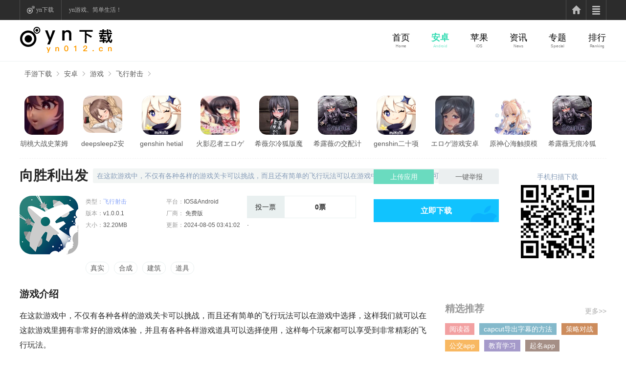

--- FILE ---
content_type: text/html
request_url: http://www.yn012.cn/az/97990.html
body_size: 12166
content:
<!DOCTYPE HTML>
						<html lang="zh-CN" xml:lang="zh-CN">
							<head>
								<meta charset="utf-8">
								<meta http-equiv="X-UA-Compatible" content="IE=Edge">
								<meta name="viewport" content="width=1200" />
								<meta http-equiv="Cache-Control" content="no-transform" />
								<title>向胜利出发最新版下载-向胜利出发安卓版下载 v1.0.0.1_yn下载站</title>
                                                                <meta name="keywords" content="向胜利出发最新版下载,向胜利出发安卓版下载 v1.0.0.1" />
								<meta name="description" content="在这款游戏中，不仅有各种各样的游戏关卡可以挑战，而且还有简单的飞行玩法可以在游戏中选择，这样我们就可以在这款游戏里拥有非常好的游戏体验，并且有各种各样游戏道具可以选择使用，这样每个玩家都可以享受到非常精彩的飞行玩法。,是yn下载最新推荐的安卓游戏。" />
								<meta http-equiv="Cache-Control" content="no-siteapp" />
								<link rel="stylesheet" type="text/css" href="/v1/common/css/common.css?v=202104071655" />

								<link rel="stylesheet" type="text/css" href="/v1/shouyou/css/global.css?v=202104071655" />
								<link type="text/css" rel="stylesheet" href="/v1/shouyou/css/detail.css?v=202104071655" />
								<meta http-equiv="Cache-Control" content="no-transform"/>
										<meta http-equiv="Cache-Control" content="no-siteapp"/>
										<meta name="applicable-device" content="pc">
										<link rel="canonical" href="http://www.yn012.cn/az/97990.html">
										<meta name="mobile-agent" content="format=html5;url=http://m.yn012.cn/az/97990.html">
										<meta name="mobile-agent" content="format=xhtml;url=http://m.yn012.cn/az/97990.html">
										<script src="/v1/shouyou/js/uaredirect.js" type="text/javascript"></script>
										<script type="text/javascript">uaredirect("http://m.yn012.cn/az/97990.html");</script>
								<script type="text/javascript" src="/v1/common/js/jquery-1.11.3.min.js?v=202104071655">
								</script>
								<script type="text/javascript" src="/v1/common/js/common.js?v=202104071655"></script>
								<script type="text/javascript" src="/v1/common/js/jquery.lazyload.min.js?v=202104071655">
								</script>
								<script type="text/javascript" src="/v1/common/js/lazyload.min.js?v=202104071655">
								</script>
								<script type="text/javascript" src="/v1/shouyou/js/detail.js?v=202104071655"></script>
								<script type="text/javascript" src="/v1/shouyou/js/jquery.qrcode.min.js?v=202104071655">
								</script>
								<script type="text/javascript" src="/v1/shouyou/js/report/updateimg.js?v=202104071655">
								</script>
							</head>
						
							<body>
								<div id="top" class="k8_top">
			<div class="top_area">
				<ul class="lead clearfix">
					<li class="active"><a class="lead1" href="http://www.yn012.cn/">yn下载</a></li>
					<li><span>yn游戏、简单生活！</span></li>
				</ul>
				<ul class="welcome">
					<li class="home">
						<a class="home1" href="http://www.yn012.cn/"></a>
						<a id="home2" href="javascript:;"></a>
						<div id="home2Cont">
							<dl class="pl_0">
								<dt><a href="http://www.yn012.cn/az/">安卓</a></dt>
								<dd><a href="http://www.yn012.cn/adqp/">棋牌游戏</a></dd>
								<dd><a href="http://www.yn012.cn/adgame/">安卓游戏</a></dd>
								<dd><a href="http://www.yn012.cn/soft/">安卓软件</a></dd>
								<dd><a href="http://www.yn012.cn/adtv/">安卓tv</a></dd>
							</dl>
							<dl>
								<dt><a href="http://www.yn012.cn/ios/">苹果</a></dt>
								<dd><a href="http://www.yn012.cn/iosgame/">苹果游戏</a></dd>
								<dd><a href="http://www.yn012.cn/iossoft/">苹果软件</a></dd>

							</dl>
							<dl>
								<dt><a href="http://www.yn012.cn/zixun/">资讯</a></dt>
								<dd><a href="http://www.yn012.cn/dt/">游戏新闻</a></dd>
								<dd><a href="http://www.yn012.cn/gl/">游戏攻略</a></dd>
								<dd><a href="http://www.yn012.cn/jc/">游戏教程</a></dd>
								<dd><a href="http://www.yn012.cn/hd/">游戏活动</a></dd>
							</dl>
							<dl>
								<dt><a href="http://www.yn012.cn/ztgame/">专题</a></dt>
								<dd><a href="http://www.yn012.cn/ztgame/">游戏专题</a></dd>
								<dd><a href="http://www.yn012.cn/ztsoft/">软件专题</a></dd>
								<dd><a href="http://www.yn012.cn/ztnews/">攻略专题</a></dd>
							</dl>
<dl>
								<dt><a href="http://www.yn012.cn/tags/">Tag大全</a></dt>
								
							</dl>

						</div>
					</li>
				</ul>
			</div>
		</div>
				<div id="nav" class="sy">
			<div class="navbox">
				<div class="nav_left">
					<a href="http://www.yn012.cn/"></a>
				</div>
				<div class="nav_right">
					<ul>
						<li >
							<a href="http://www.yn012.cn/">首页</a>
							<span>Home</span>
						</li>
						<li class="current">
							<a href="http://www.yn012.cn/az/" >安卓</a>
							<span>Android</span>
						</li>
						<li class="">
							<a href="http://www.yn012.cn/ios/">苹果</a>
							<span>iOS</span>
						</li>
						<li class="">
							<a href="http://www.yn012.cn/zixun/">资讯</a>
							<span>News</span>
						</li>
						<li class="">
							<a href="http://www.yn012.cn/ztgame/">专题</a>
							<span>Special</span>
						</li>
						<li class="">
							<a href="http://www.yn012.cn/rank/">排行</a>
							<span>Ranking</span>
						</li>
					</ul>
				</div>
			</div>
		</div>
								<!-- 面包屑导航 -->
								<div id="mbx" class="sy">
									<div class="mbxbox">
										<a href="/">手游下载</a><a href="/az/">安卓</a><a href="/adgame/">游戏</a><a href="/adfx/">飞行射击</a>									</div>
								</div>
						
								<div class="d_top">
									<!-- 推荐 -->
									<input type="hidden" name="game_id" id="game_id" value="270567">
									<div class="d_tj">
										<ul>
																	
						
											<li>
												<a target="_blank" href="/az/99842.html"><img src="https://img.yn012.cn/uploads/allimg/2023/0424/46b2bb7ec331f3b77bdadfa80c037240.jpg"
														alt="胡桃大战史莱姆原版樱花" /><span></span></a>
												<p><a target="_blank" href="/az/99842.html">胡桃大战史莱姆原版樱花</a></p>
											</li>
																	
						
											<li>
												<a target="_blank" href="/az/99723.html"><img src="https://img.yn012.cn/uploads/allimg/2023/0422/03bd619febd14d276e1ec414f285fbd0.jpg"
														alt="deepsleep2安卓汉化版免登录" /><span></span></a>
												<p><a target="_blank" href="/az/99723.html">deepsleep2安卓汉化版免登录</a></p>
											</li>
																	
						
											<li>
												<a target="_blank" href="/az/77147.html"><img src="https://img.yn012.cn/uploads/allimg/2022/1011/20221010021222708.png"
														alt="genshin hetial" /><span></span></a>
												<p><a target="_blank" href="/az/77147.html">genshin hetial</a></p>
											</li>
																	
						
											<li>
												<a target="_blank" href="/az/25963.html"><img src="https://img.yn012.cn/uploads/allimg/2022/0402/20220329085500682.png"
														alt="火影忍者エロゲ汉化版" /><span></span></a>
												<p><a target="_blank" href="/az/25963.html">火影忍者エロゲ汉化版</a></p>
											</li>
																	
						
											<li>
												<a target="_blank" href="/az/97519.html"><img src="https://img.yn012.cn/uploads/allimg/2023/0418/633a907047e58c5a235b6be7508095ab.jpg"
														alt="希薇尔冷狐版魔改直装版" /><span></span></a>
												<p><a target="_blank" href="/az/97519.html">希薇尔冷狐版魔改直装版</a></p>
											</li>
																	
						
											<li>
												<a target="_blank" href="/az/97529.html"><img src="https://img.yn012.cn/uploads/allimg/2023/0418/4f89834d105715018fcabd02bd0b0200.jpg"
														alt="希露薇の交配计划游戏" /><span></span></a>
												<p><a target="_blank" href="/az/97529.html">希露薇の交配计划游戏</a></p>
											</li>
																	
						
											<li>
												<a target="_blank" href="/az/34202.html"><img src="https://img.yn012.cn/uploads/allimg/2022/0414/20220413013807801.png"
														alt="genshin二十项修改器" /><span></span></a>
												<p><a target="_blank" href="/az/34202.html">genshin二十项修改器</a></p>
											</li>
																	
						
											<li>
												<a target="_blank" href="/az/97585.html"><img src="https://img.yn012.cn/uploads/allimg/2023/0418/9b6600c7fcd886a5d71bbb73a405c539.jpg"
														alt="エロゲ游戏安卓中文版" /><span></span></a>
												<p><a target="_blank" href="/az/97585.html">エロゲ游戏安卓中文版</a></p>
											</li>
																	
						
											<li>
												<a target="_blank" href="/az/99606.html"><img src="https://img.yn012.cn/uploads/allimg/2023/0422/8668daf0769c855b21b6fa5b0191a96a.jpg"
														alt="原神心海触摸模拟器v1.0" /><span></span></a>
												<p><a target="_blank" href="/az/99606.html">原神心海触摸模拟器v1.0</a></p>
											</li>
																	
						
											<li>
												<a target="_blank" href="/az/97474.html"><img src="https://img.yn012.cn/uploads/allimg/2023/0418/4f89834d105715018fcabd02bd0b0200.jpg"
														alt="希露薇无痕冷狐版直装" /><span></span></a>
												<p><a target="_blank" href="/az/97474.html">希露薇无痕冷狐版直装</a></p>
											</li>
																	
										</ul>
									</div>
									
									<!-- head -->
									<div class="d_head">
										<div class="d_head_l">
											<div class="gameName">
												<div class="gameNameBox">
													<h1>向胜利出发</h1>
													<p><span>在这款游戏中，不仅有各种各样的游戏关卡可以挑战，而且还有简单的飞行玩法可以在游戏中选择，这样我们就可以在这款游戏里拥有非常好的游戏体验，并且有各种各样游戏道具可以选择使用，这样每个玩家都可以享受到非常精彩的飞行玩法。,是yn下载最新推荐的安卓游戏。</span></p>
												</div>
											</div>
											<div class="gameDetail">
												<div class="gD1"><img
														src="https://img.yn012.cn/uploads/allimg/2023/0418/b38ab65777a2270000d28172fd29acd4.png"
														alt="向胜利出发" />
												</div>
												<div class="gD2">
						
													<ul class="gD2_b">
														<li>类型：<a href="/adfx/" target='_blank'
																class="Links">飞行射击</a></li>
														<li>平台：<a>IOS&Android</a></li>
														<li>版本：<a>v1.0.0.1</a></li>
														<li>厂商：<a>
																免费版															</a>
														</li>
														<li>大小：<a>32.20MB</a></li>
														<li>更新：<a>2024-08-05 03:41:02</a></li>
													</ul>
												</div>
												<div class="gD3">
													<div class="gD3_c clear" onclick="toupiao()">
														<em><a target="_blank">投一票</a></em>
														<p><i>0</i>票<span>+1</span></p>
														<b>谢谢，您今天已投过票了</b>
													</div>
												</div>
						
												<div class="report-btns-box cl">
													<a class="upload" href="/" target="_blank">上传应用</a><a class="report">一键举报</a>
												</div>
												<div class="gD4">
													<a href="https://www.91ud.com/download/azurl.php?id=239456" class="ios" rel="nofollow">立即下载</a>
												</div>
											</div>
						
											<!-- 标签 -->
											<div class="d_tab">
												<ul>
																										<li><a href='/tags-9792-0.html' target='_blank'>真实</a></li><li><a href='/tags-3025-0.html' target='_blank'>合成</a></li><li><a href='/tags-13047-0.html' target='_blank'>建筑</a></li><li><a href='/tags-4812-0.html' target='_blank'>道具</a></li>																			
												</ul>
											</div>
										</div>
										<script type="text/javascript">
											function ewm(id, url) {
												jQuery("#" + id).qrcode({
													width: 112,
													height: 112,
													text: url
												});
											}
										</script>
										<div class="d_head_r">
											<span>手机扫描下载</span>
											<div class="down-andriod">
												<em>
													<div id="qrcode_i" class="img"></div>
												</em>
											</div>
											<script>
												ewm('qrcode_i', "http://m.yn012.cn32.20MB");
											</script>
										</div>
									</div>
								</div>
								<div class="d_cont clear">
									<div class="d_cont_l">
										<!-- 游戏介绍 -->
										<div class="d_introduce">
											<div class="head-more">
												<p class="Bold">游戏介绍</p>
											</div>
											<div class="introduce_item">
												
<p>在这款游戏中，不仅有各种各样的游戏关卡可以挑战，而且还有简单的飞行玩法可以在游戏中选择，这样我们就可以在这款游戏里拥有非常好的游戏体验，并且有各种各样游戏道具可以选择使用，这样每个玩家都可以享受到非常精彩的飞行玩法。</p><p style="text-align:center"><img src="https://img.yn012.cn/uploads/allimg/2023/0418/7b476f9da9afc63825ef86330f6b7c63.gif" title="7b476f9da9afc63825ef86330f6b7c63.gif" alt="7b476f9da9afc63825ef86330f6b7c63.gif" width="230" height="410" border="0" vspace="0" style="width: 230px; height: 410px;"/></p><h3>《向胜利出发》游戏优势</h3><p>1.从胜利开始的游戏中有很多固定的设置。我们可以根据对手的实力调整策略。</p><p>2.在这个游戏中，你可以灵活定位，快速通过检查站，避免一些危机，并消灭空中的敌人。<br/></p><p>3.在这个游戏中，你还可以使用金币移动一些建筑物，这通常需要很短的时间。<br/></p><h3>《向胜利出发》游戏特色</h3><p>1.在这个游戏中，玩家可以进入游戏世界并解锁他们喜欢的飞机。</p><p>2.你可以在开始胜利的游戏阶段驾驶你最喜欢的飞机，让它在蓝天和白云之间穿梭。<br/></p><p>3.开始一场真实而惊险的冒险，迅速击败对手并完成飞行员任务。<br/></p><h3>《向胜利出发》游戏评价</h3><p>在这款游戏中会随机出现不同的空投，玩家们会获得新的武器，提高自己的属性力量，进行武装升级。游戏中还可以加入合成元素会有更丰富的游戏玩法，实现射击和策略的完美结合，快来下载吧。<br/></p>				<p class="dvideo"></p>
			<h3>更新内容</h3>
<div id="update" style="display:none">
<p>1.修复bug数为1,此时version code为1</p>
</div>                                											</div>
						
											<div class="toUp theText"><em>收起</em></div>
										</div>
										<!-- 其他版本 -->
										<!-- 翻篇 -->
										<ul class="TurnPage">
																	
											 						
																		
																		
																														
												<li class="TurnPage-left">
													<p>
														<span>上一个：</span>
														<a href="http://www.yn012.cn//az/97975.html">战争2061</a>
													</p>
												</li>
												<li class="TurnPage-right">
													<p>
														<span>下一个：</span>
														<a href="http://www.yn012.cn//az/99840.html">火柴人王者狙击</a>
													</p>
												</li>
										</ul>
										
										<div class="Gm_pic">
										                    <div class="CL_title">游戏截图</div>
										                    <div class="pic-c">
										                        <div class="snapShotWrap" id="snapShotWrap">
										                            <a id="shotNext" class="snap-shot-btn next" title="下一张"
										                                href="javascript:void(0);"><i></i></a>
										                            <a id="shotPrev" class="snap-shot-btn prev" title="上一张"
										                                href="javascript:void(0);"><i></i></a>
										                            <ul class="snapShotCont">
																																				<li class="snopshot">
																		                                    <img src="https://img.yn012.cn/uploads/allimg/2023/0418/9e5f90c57ad5cdbab31258a63b006183.gif" title="向胜利出发高清大图">
																		<span class="elementOverlays"></span>
																		</li>
																																				<li class="snopshot">
																		                                    <img src="https://img.yn012.cn/uploads/allimg/2023/0418/b31fa985f25f5f4b6305f81e9f876670.gif" title="向胜利出发高清大图">
																		<span class="elementOverlays"></span>
																		</li>
																																				<li class="snopshot">
																		                                    <img src="https://img.yn012.cn/uploads/allimg/2023/0418/c7fff76dc2f96ae14abc70b6bf982fe9.gif" title="向胜利出发高清大图">
																		<span class="elementOverlays"></span>
																		</li>
																																				<li class="snopshot">
																		                                    <img src="https://img.yn012.cn/uploads/allimg/2023/0418/9e5f90c57ad5cdbab31258a63b006183.gif" title="向胜利出发高清大图">
																		<span class="elementOverlays"></span>
																		</li>
																												                                                                
										                                   
										                                                            </ul>
										                        </div>
										                    </div>
										                </div>
										
										<script type="text/javascript" src="/v1/common/js/imgSwitch.js?v=202104071655">
										</script>
						
										<!-- 游戏文章 -->
										<div class="d_article">
											<div class="head-more">
												<p class="Bold">游戏文章</p>
											</div>
											<div class="article_item">
												<div class="article_item_list">
																			
													<div class="hasimg">
														<a target="_blank" href="/zixun/85208.html">
															<img class='lazy' src="/v1/common/images/placeholder.jpg"
																data-original="https://img.yn012.cn/uploads/arc/newsImg/20240201/20240131020640263.png" alt="王者荣耀铠暗影涅星皮肤什么时候出 铠暗影涅星皮肤上线时间介绍">
														</a>
														<div>
															<a target="_blank" href="/zixun/85208.html">王者荣耀铠暗影涅星皮肤什么时候出 铠暗影涅星皮肤上线时间介绍</a>
															<p>王者荣耀铠暗影涅星皮肤什么时候出？王者荣耀最近出皮肤的速度很快了，而我们的凯又将迎来新皮肤了，就是暗影涅星皮肤，但这个皮肤无法直接购买的，需要去观看赛事界面，开通赛事战令才能获取，很多小伙伴还不知道该皮肤上线时间，本期，小编就为大家详细</p>
														</div>
													</div>
																			
													<ul class="noimg">
																				
														<li>
															<a target="_blank" href="/zixun/85207.html">王者荣耀龙年珍藏敖隐多少钱 新英雄敖隐价格介绍</a>
															<em>02-01</em>
														</li>
																				
														<li>
															<a target="_blank" href="/zixun/85206.html">崩坏星穹铁道银枝遗器怎么搭配 银枝遗器最佳推荐</a>
															<em>02-01</em>
														</li>
																				
														<li>
															<a target="_blank" href="/zixun/85204.html">逆水寒手游楚相玉戒指怎么获取 楚相玉戒指获取方法介绍</a>
															<em>02-01</em>
														</li>
																				
														<li>
															<a target="_blank" href="/zixun/85205.html">塔瑞斯世界需要怎样配置才能玩 塔瑞斯世界配置要求清单</a>
															<em>02-01</em>
														</li>
																				
													</ul>
												</div>
												<div class="article_item_list">
																			
													<div class="hasimg">
														<a target="_blank" href="/zixun/70802.html">
															<img class='lazy' src="/v1/common/images/placeholder.jpg"
																data-original="https://img.yn012.cn/uploads/arc/newsImg/20230110/t43lff4jf2g.png" alt="《守望：归来》黑百合新皮肤引争议：花钱买输？">
														</a>
														<div>
															<a target="_blank" href="/zixun/70802.html">《守望：归来》黑百合新皮肤引争议：花钱买输？</a>
															<p>《守望：归来》黑百合新皮肤引争议：花钱买输？</p>
														</div>
													</div>
																										<ul class="noimg">
																				
														<li>
															<a target="_blank" href="/zixun/70801.html">2022年败走麦城游戏续作 消逝的光芒太让人失望了</a>
															<em>01-10</em>
														</li>
																				
														<li>
															<a target="_blank" href="/zixun/70800.html">海贼王：悬赏金暴涨十倍以上的六大海贼，乔巴垫底，巴基只能第2</a>
															<em>01-10</em>
														</li>
																				
														<li>
															<a target="_blank" href="/zixun/70799.html">宝可梦起源心金攻略：精灵分布汇总（补档）</a>
															<em>01-10</em>
														</li>
																				
														<li>
															<a target="_blank" href="/zixun/70798.html">海贼王世界曾经的一方霸主！如今却被人人喊打？历代七武海的组成</a>
															<em>01-10</em>
														</li>
																											</ul>
												</div>
											</div>
										</div>
										<!-- 相关合集 -->
										<div class="d_hj">
											<div class="head-more">
												<p class="Bold">相关合集97990</p>
												<a target="_blank" href="/heji/">更多>></a>
											</div>
											<div class="hj_item">
												<ul class="hj_item_tab">
																																
																			
													<li>热门的射击枪机游戏推荐</li>
																			
																			
													<li>组队开黑的手游有哪些</li>
																			
												</ul>
												<ul class="hj_item_tag">
																			
													<li class="tag_list">
														<div class="tag_head">
															<a target="_blank" href="zhuanti/8l2wmMQ"><img class="lazy"
																	src="/v1/common/images/placeholder.jpg"
																	data-original="https://img.yn012.cn/uploads/allimg/2023/0424/df43929dcea0e56162febaf9e5d3bada.jpg"
																	alt="热门的射击枪机游戏推荐"></a>
															<div>
																<span>
																	<a target="_blank" href="zhuanti/8l2wmMQ">热门的射击枪机游戏推荐</a>
																	<ol>
																		<li>安卓</li>
																		<li>苹果</li>
																	</ol>
																</span>
																<p>以下推荐的几款游戏就是非常的紧张刺激的，游戏画质非常的高清细腻，加上里面呈现的都是第一视角，让用户可以身临其境的去感受真实的战斗场景，还有非常逼真的战斗音效，让用户感受不一样的闯关体验。</p>
															</div>
														</div>
														<div class="tag_cont">
														<div class="tag_cont_list">
																<a target="_blank" class="Tlist_img"><img class="lazy"
																		src="/v1/common/images/placeholder.jpg"
																		data-original=http://www.yn012.cn/d/file/96kaifa/201805051059/20180319085111599.jpg
																		alt=人类一败涂地野兽战斗安卓版 /></a>
																<div class="Tlist_text">
																	<a target="_blank" href=/az/272.html
																		class="Tlist_title">人类一败涂地野兽战斗安卓版</a>
																	<p><span>48.79MB</span><span>休闲益智</span></p>
																	<p>
																		<a href='/label/az-1745.html' target='_blank'>休闲</a><a href='/label/az-1756.html' target='_blank'>冒险</a><a href='/label/az-1764.html' target='_blank'>角色扮演</a>
																	</p>
																</div>
															</div><div class="tag_cont_list">
																<a target="_blank" class="Tlist_img"><img class="lazy"
																		src="/v1/common/images/placeholder.jpg"
																		data-original=http://www.yn012.cn/d/file/96kaifa/201805051100/20180313051250266.jpg
																		alt=火柴人死亡赛道涂鸦破解版 /></a>
																<div class="Tlist_text">
																	<a target="_blank" href=/az/295.html
																		class="Tlist_title">火柴人死亡赛道涂鸦破解版</a>
																	<p><span>30.62MB</span><span>破解合集</span></p>
																	<p>
																		<a href='/label/az-1745.html' target='_blank'>休闲</a><a href='/label/az-1750.html' target='_blank'>破解</a><a href='/label/az-1755.html' target='_blank'>益智</a>
																	</p>
																</div>
															</div><div class="tag_cont_list">
																<a target="_blank" class="Tlist_img"><img class="lazy"
																		src="/v1/common/images/placeholder.jpg"
																		data-original=https://img.yn012.cn/uploads/allimg/2021/0424/161924458933883.jpg
																		alt=火柴人类游乐场 /></a>
																<div class="Tlist_text">
																	<a target="_blank" href=/az/4056.html
																		class="Tlist_title">火柴人类游乐场</a>
																	<p><span>23.6 MB</span><span>动作游戏</span></p>
																	<p>
																		<a href='/label/az-2291.html' target='_blank'>火柴人</a><a href='/label/az-1745.html' target='_blank'>休闲</a><a href='/label/az-2292.html' target='_blank'>动作</a><a href='/label/az-1756.html' target='_blank'>冒险</a><a href='/label/az-1778.html' target='_blank'>格斗</a><a href='/label/az-1747.html' target='_blank'>闯关</a>
																	</p>
																</div>
															</div><div class="tag_cont_list">
																<a target="_blank" class="Tlist_img"><img class="lazy"
																		src="/v1/common/images/placeholder.jpg"
																		data-original=https://img.yn012.cn/uploads/allimg/2021/0424/161923826019938.jpg
																		alt=火柴人弓箭守城战 /></a>
																<div class="Tlist_text">
																	<a target="_blank" href=/az/4310.html
																		class="Tlist_title">火柴人弓箭守城战</a>
																	<p><span>36.39MB</span><span>策略游戏</span></p>
																	<p>
																		<a href='/label/az-1774.html' target='_blank'>策略</a><a href='/label/az-2296.html' target='_blank'>放置</a><a href='/label/az-2291.html' target='_blank'>火柴人</a><a href='/label/az-1773.html' target='_blank'>塔防</a>
																	</p>
																</div>
															</div><div class="tag_cont_list">
																<a target="_blank" class="Tlist_img"><img class="lazy"
																		src="/v1/common/images/placeholder.jpg"
																		data-original=https://img.yn012.cn/uploads/allimg/2021/0424/161918023188638.jpg
																		alt=火柴人弓箭守城战 /></a>
																<div class="Tlist_text">
																	<a target="_blank" href=/az/4359.html
																		class="Tlist_title">火柴人弓箭守城战</a>
																	<p><span>37MB</span><span>飞行射击</span></p>
																	<p>
																		<a href='/label/az-2440.html' target='_blank'>第三人称</a><a href='/label/az-2288.html' target='_blank'>魔幻</a><a href='/label/az-2268.html' target='_blank'>老少皆宜</a>
																	</p>
																</div>
															</div><div class="tag_cont_list">
																<a target="_blank" class="Tlist_img"><img class="lazy"
																		src="/v1/common/images/placeholder.jpg"
																		data-original=https://img.yn012.cn/uploads/allimg/2021/0424/161917339466043.jpg
																		alt=香肠派对先行服 /></a>
																<div class="Tlist_text">
																	<a target="_blank" href=/az/4365.html
																		class="Tlist_title">香肠派对先行服</a>
																	<p><span>231.38MB</span><span>飞行射击</span></p>
																	<p>
																		<a href='/label/az-2442.html' target='_blank'>香肠派对先行服</a><a href='/label/az-1774.html' target='_blank'>策略</a><a href='/label/az-1759.html' target='_blank'>射击</a><a href='/label/az-1767.html' target='_blank'>Q版</a><a href='/label/az-2374.html' target='_blank'>萌系</a>
																	</p>
																</div>
															</div>
														</div>
														<div class="tag_cont">
														<div class="tag_cont_list">
																						<a target="_blank" class="Tlist_img"><img class="lazy"
																								src="/v1/common/images/placeholder.jpg"
																								data-original=http://www.yn012.cn/d/file/96kaifa/201805071230/20180109110812519.jpg
																								alt=人类一败涂地iOS版 /></a>
																						<div class="Tlist_text">
																							<a target="_blank" href=/ios/2796.html
																								class="Tlist_title">人类一败涂地iOS版</a>
																							<p><span>190MB</span><span>解谜冒险</span></p>
																							<p>
																								<a href='/label/az-1763.html' target='_blank'>解谜</a><a href='/label/az-1756.html' target='_blank'>冒险</a><a href='/label/az-1745.html' target='_blank'>休闲</a>
																							</p>
																						</div>
																					</div><div class="tag_cont_list">
																						<a target="_blank" class="Tlist_img"><img class="lazy"
																								src="/v1/common/images/placeholder.jpg"
																								data-original=http://www.yn012.cn/d/file/96kaifa/201805221327/20170626102944428.png
																								alt=KingBike单车iOS版 /></a>
																						<div class="Tlist_text">
																							<a target="_blank" href=/ios/8340.html
																								class="Tlist_title">KingBike单车iOS版</a>
																							<p><span>36.3MB</span><span>旅游出行</span></p>
																							<p>
																								<a href='/label/az-1811.html' target='_blank'>出行</a><a href='/label/az-1803.html' target='_blank'>生活</a>
																							</p>
																						</div>
																					</div>
														</div>
														<a href="zhuanti/8l2wmMQ" class="hj_Btn"
															target="_blank"><span>&nbsp;&nbsp;查看更多</span></a>
													</li><li class="tag_list">
														<div class="tag_head">
															<a target="_blank" href="zhuanti/LQsnjzR"><img class="lazy"
																	src="/v1/common/images/placeholder.jpg"
																	data-original="https://img.yn012.cn/uploads/allimg/2023/0418/ce90d911230c3bd11ad673cac4fd01bb.jpg"
																	alt="组队开黑的手游有哪些"></a>
															<div>
																<span>
																	<a target="_blank" href="zhuanti/LQsnjzR">组队开黑的手游有哪些</a>
																	<ol>
																		<li>安卓</li>
																		<li>苹果</li>
																	</ol>
																</span>
																<p>以下推荐了几款可以让大家一起开黑的游戏，游戏的画质非常的高清细腻还有很多的战斗名场面，可以让用户视觉震撼，可以让大家一遍培养感情还可以一起去打怪升级，不同类型的都有。</p>
															</div>
														</div>
														<div class="tag_cont">
														<div class="tag_cont_list">
																<a target="_blank" class="Tlist_img"><img class="lazy"
																		src="/v1/common/images/placeholder.jpg"
																		data-original=http://www.yn012.cn/d/file/96kaifa/201805051059/20180319085111599.jpg
																		alt=人类一败涂地野兽战斗安卓版 /></a>
																<div class="Tlist_text">
																	<a target="_blank" href=/az/272.html
																		class="Tlist_title">人类一败涂地野兽战斗安卓版</a>
																	<p><span>48.79MB</span><span>休闲益智</span></p>
																	<p>
																		<a href='/label/az-1745.html' target='_blank'>休闲</a><a href='/label/az-1756.html' target='_blank'>冒险</a><a href='/label/az-1764.html' target='_blank'>角色扮演</a>
																	</p>
																</div>
															</div><div class="tag_cont_list">
																<a target="_blank" class="Tlist_img"><img class="lazy"
																		src="/v1/common/images/placeholder.jpg"
																		data-original=http://www.yn012.cn/d/file/96kaifa/201805051100/20180313051250266.jpg
																		alt=火柴人死亡赛道涂鸦破解版 /></a>
																<div class="Tlist_text">
																	<a target="_blank" href=/az/295.html
																		class="Tlist_title">火柴人死亡赛道涂鸦破解版</a>
																	<p><span>30.62MB</span><span>破解合集</span></p>
																	<p>
																		<a href='/label/az-1745.html' target='_blank'>休闲</a><a href='/label/az-1750.html' target='_blank'>破解</a><a href='/label/az-1755.html' target='_blank'>益智</a>
																	</p>
																</div>
															</div><div class="tag_cont_list">
																<a target="_blank" class="Tlist_img"><img class="lazy"
																		src="/v1/common/images/placeholder.jpg"
																		data-original=https://img.yn012.cn/uploads/allimg/2021/0424/161924458933883.jpg
																		alt=火柴人类游乐场 /></a>
																<div class="Tlist_text">
																	<a target="_blank" href=/az/4056.html
																		class="Tlist_title">火柴人类游乐场</a>
																	<p><span>23.6 MB</span><span>动作游戏</span></p>
																	<p>
																		<a href='/label/az-2291.html' target='_blank'>火柴人</a><a href='/label/az-1745.html' target='_blank'>休闲</a><a href='/label/az-2292.html' target='_blank'>动作</a><a href='/label/az-1756.html' target='_blank'>冒险</a><a href='/label/az-1778.html' target='_blank'>格斗</a><a href='/label/az-1747.html' target='_blank'>闯关</a>
																	</p>
																</div>
															</div><div class="tag_cont_list">
																<a target="_blank" class="Tlist_img"><img class="lazy"
																		src="/v1/common/images/placeholder.jpg"
																		data-original=https://img.yn012.cn/uploads/allimg/2021/0424/161923826019938.jpg
																		alt=火柴人弓箭守城战 /></a>
																<div class="Tlist_text">
																	<a target="_blank" href=/az/4310.html
																		class="Tlist_title">火柴人弓箭守城战</a>
																	<p><span>36.39MB</span><span>策略游戏</span></p>
																	<p>
																		<a href='/label/az-1774.html' target='_blank'>策略</a><a href='/label/az-2296.html' target='_blank'>放置</a><a href='/label/az-2291.html' target='_blank'>火柴人</a><a href='/label/az-1773.html' target='_blank'>塔防</a>
																	</p>
																</div>
															</div><div class="tag_cont_list">
																<a target="_blank" class="Tlist_img"><img class="lazy"
																		src="/v1/common/images/placeholder.jpg"
																		data-original=https://img.yn012.cn/uploads/allimg/2021/0424/161918023188638.jpg
																		alt=火柴人弓箭守城战 /></a>
																<div class="Tlist_text">
																	<a target="_blank" href=/az/4359.html
																		class="Tlist_title">火柴人弓箭守城战</a>
																	<p><span>37MB</span><span>飞行射击</span></p>
																	<p>
																		<a href='/label/az-2440.html' target='_blank'>第三人称</a><a href='/label/az-2288.html' target='_blank'>魔幻</a><a href='/label/az-2268.html' target='_blank'>老少皆宜</a>
																	</p>
																</div>
															</div><div class="tag_cont_list">
																<a target="_blank" class="Tlist_img"><img class="lazy"
																		src="/v1/common/images/placeholder.jpg"
																		data-original=https://img.yn012.cn/uploads/allimg/2021/0424/161917339466043.jpg
																		alt=香肠派对先行服 /></a>
																<div class="Tlist_text">
																	<a target="_blank" href=/az/4365.html
																		class="Tlist_title">香肠派对先行服</a>
																	<p><span>231.38MB</span><span>飞行射击</span></p>
																	<p>
																		<a href='/label/az-2442.html' target='_blank'>香肠派对先行服</a><a href='/label/az-1774.html' target='_blank'>策略</a><a href='/label/az-1759.html' target='_blank'>射击</a><a href='/label/az-1767.html' target='_blank'>Q版</a><a href='/label/az-2374.html' target='_blank'>萌系</a>
																	</p>
																</div>
															</div><div class="tag_cont_list">
																<a target="_blank" class="Tlist_img"><img class="lazy"
																		src="/v1/common/images/placeholder.jpg"
																		data-original=http://www.yn012.cn/d/file/96kaifa/201805051059/20180319023023205.jpg
																		alt=像素射击大挑战安卓版 /></a>
																<div class="Tlist_text">
																	<a target="_blank" href=/az/263.html
																		class="Tlist_title">像素射击大挑战安卓版</a>
																	<p><span>31.47MB</span><span>飞行射击</span></p>
																	<p>
																		<a href='/label/az-1757.html' target='_blank'>像素</a><a href='/label/az-1759.html' target='_blank'>射击</a><a href='/label/az-1745.html' target='_blank'>休闲</a>
																	</p>
																</div>
															</div><div class="tag_cont_list">
																<a target="_blank" class="Tlist_img"><img class="lazy"
																		src="/v1/common/images/placeholder.jpg"
																		data-original=http://www.yn012.cn/d/file/96kaifa/201805051059/20180319085111599.jpg
																		alt=人类一败涂地野兽战斗安卓版 /></a>
																<div class="Tlist_text">
																	<a target="_blank" href=/az/272.html
																		class="Tlist_title">人类一败涂地野兽战斗安卓版</a>
																	<p><span>48.79MB</span><span>休闲益智</span></p>
																	<p>
																		<a href='/label/az-1745.html' target='_blank'>休闲</a><a href='/label/az-1756.html' target='_blank'>冒险</a><a href='/label/az-1764.html' target='_blank'>角色扮演</a>
																	</p>
																</div>
															</div><div class="tag_cont_list">
																<a target="_blank" class="Tlist_img"><img class="lazy"
																		src="/v1/common/images/placeholder.jpg"
																		data-original=http://www.yn012.cn/d/file/96kaifa/201805051100/20180313051250266.jpg
																		alt=火柴人死亡赛道涂鸦破解版 /></a>
																<div class="Tlist_text">
																	<a target="_blank" href=/az/295.html
																		class="Tlist_title">火柴人死亡赛道涂鸦破解版</a>
																	<p><span>30.62MB</span><span>破解合集</span></p>
																	<p>
																		<a href='/label/az-1745.html' target='_blank'>休闲</a><a href='/label/az-1750.html' target='_blank'>破解</a><a href='/label/az-1755.html' target='_blank'>益智</a>
																	</p>
																</div>
															</div><div class="tag_cont_list">
																<a target="_blank" class="Tlist_img"><img class="lazy"
																		src="/v1/common/images/placeholder.jpg"
																		data-original=https://img.yn012.cn/uploads/allimg/2021/0424/161924458933883.jpg
																		alt=火柴人类游乐场 /></a>
																<div class="Tlist_text">
																	<a target="_blank" href=/az/4056.html
																		class="Tlist_title">火柴人类游乐场</a>
																	<p><span>23.6 MB</span><span>动作游戏</span></p>
																	<p>
																		<a href='/label/az-2291.html' target='_blank'>火柴人</a><a href='/label/az-1745.html' target='_blank'>休闲</a><a href='/label/az-2292.html' target='_blank'>动作</a><a href='/label/az-1756.html' target='_blank'>冒险</a><a href='/label/az-1778.html' target='_blank'>格斗</a><a href='/label/az-1747.html' target='_blank'>闯关</a>
																	</p>
																</div>
															</div><div class="tag_cont_list">
																<a target="_blank" class="Tlist_img"><img class="lazy"
																		src="/v1/common/images/placeholder.jpg"
																		data-original=https://img.yn012.cn/uploads/allimg/2021/0424/161923826019938.jpg
																		alt=火柴人弓箭守城战 /></a>
																<div class="Tlist_text">
																	<a target="_blank" href=/az/4310.html
																		class="Tlist_title">火柴人弓箭守城战</a>
																	<p><span>36.39MB</span><span>策略游戏</span></p>
																	<p>
																		<a href='/label/az-1774.html' target='_blank'>策略</a><a href='/label/az-2296.html' target='_blank'>放置</a><a href='/label/az-2291.html' target='_blank'>火柴人</a><a href='/label/az-1773.html' target='_blank'>塔防</a>
																	</p>
																</div>
															</div><div class="tag_cont_list">
																<a target="_blank" class="Tlist_img"><img class="lazy"
																		src="/v1/common/images/placeholder.jpg"
																		data-original=https://img.yn012.cn/uploads/allimg/2021/0424/161918023188638.jpg
																		alt=火柴人弓箭守城战 /></a>
																<div class="Tlist_text">
																	<a target="_blank" href=/az/4359.html
																		class="Tlist_title">火柴人弓箭守城战</a>
																	<p><span>37MB</span><span>飞行射击</span></p>
																	<p>
																		<a href='/label/az-2440.html' target='_blank'>第三人称</a><a href='/label/az-2288.html' target='_blank'>魔幻</a><a href='/label/az-2268.html' target='_blank'>老少皆宜</a>
																	</p>
																</div>
															</div>
														</div>
														<div class="tag_cont">
														<div class="tag_cont_list">
																						<a target="_blank" class="Tlist_img"><img class="lazy"
																								src="/v1/common/images/placeholder.jpg"
																								data-original=http://www.yn012.cn/d/file/96kaifa/201805071230/20180109110812519.jpg
																								alt=人类一败涂地iOS版 /></a>
																						<div class="Tlist_text">
																							<a target="_blank" href=/ios/2796.html
																								class="Tlist_title">人类一败涂地iOS版</a>
																							<p><span>190MB</span><span>解谜冒险</span></p>
																							<p>
																								<a href='/label/az-1763.html' target='_blank'>解谜</a><a href='/label/az-1756.html' target='_blank'>冒险</a><a href='/label/az-1745.html' target='_blank'>休闲</a>
																							</p>
																						</div>
																					</div><div class="tag_cont_list">
																						<a target="_blank" class="Tlist_img"><img class="lazy"
																								src="/v1/common/images/placeholder.jpg"
																								data-original=http://www.yn012.cn/d/file/96kaifa/201805221327/20170626102944428.png
																								alt=KingBike单车iOS版 /></a>
																						<div class="Tlist_text">
																							<a target="_blank" href=/ios/8340.html
																								class="Tlist_title">KingBike单车iOS版</a>
																							<p><span>36.3MB</span><span>旅游出行</span></p>
																							<p>
																								<a href='/label/az-1811.html' target='_blank'>出行</a><a href='/label/az-1803.html' target='_blank'>生活</a>
																							</p>
																						</div>
																					</div><div class="tag_cont_list">
																						<a target="_blank" class="Tlist_img"><img class="lazy"
																								src="/v1/common/images/placeholder.jpg"
																								data-original=http://www.yn012.cn/d/file/96kaifa/201805071230/20180109110812519.jpg
																								alt=人类一败涂地iOS版 /></a>
																						<div class="Tlist_text">
																							<a target="_blank" href=/ios/2796.html
																								class="Tlist_title">人类一败涂地iOS版</a>
																							<p><span>190MB</span><span>解谜冒险</span></p>
																							<p>
																								<a href='/label/az-1763.html' target='_blank'>解谜</a><a href='/label/az-1756.html' target='_blank'>冒险</a><a href='/label/az-1745.html' target='_blank'>休闲</a>
																							</p>
																						</div>
																					</div><div class="tag_cont_list">
																						<a target="_blank" class="Tlist_img"><img class="lazy"
																								src="/v1/common/images/placeholder.jpg"
																								data-original=http://www.yn012.cn/d/file/96kaifa/201805221327/20170626102944428.png
																								alt=KingBike单车iOS版 /></a>
																						<div class="Tlist_text">
																							<a target="_blank" href=/ios/8340.html
																								class="Tlist_title">KingBike单车iOS版</a>
																							<p><span>36.3MB</span><span>旅游出行</span></p>
																							<p>
																								<a href='/label/az-1811.html' target='_blank'>出行</a><a href='/label/az-1803.html' target='_blank'>生活</a>
																							</p>
																						</div>
																					</div>
														</div>
														<a href="zhuanti/LQsnjzR" class="hj_Btn"
															target="_blank"><span>&nbsp;&nbsp;查看更多</span></a>
													</li>												</ul>
											</div>
										</div>
										<!-- 排行榜声明 -->
										<div class="statement">
											<dl>
												<dt></dt>
												<dd><span>声明：</span> 本站向胜利出发由"yn012.cn"网友提供，仅作为展示之用，版权归原作者所有，如果侵犯了您的权益，请来信告知，我们会尽快删除。
												</dd>
											</dl>
										</div>
						
									</div>
									<div class="d_cont_r clear">
										<!--标签(精选推荐)-->
										<div class="R7">
											<div class="head2">
												<p>精选推荐</p>
												<a target="_blank" href="/tag/">更多>></a>
											</div>
											<ul class="colors-tag">
																		
												<li><a href="http://www.yn012.cn/tags-358-0.html"
														target="_blank">阅读器</a></li>
																		
												<li><a href="http://www.yn012.cn/tags-26132-0.html"
														target="_blank">capcut导出字幕的方法</a></li>
																		
												<li><a href="http://www.yn012.cn/tags-12294-0.html"
														target="_blank">策略对战</a></li>
																		
												<li><a href="http://www.yn012.cn/tags-2493-0.html"
														target="_blank">公交app</a></li>
																		
												<li><a href="http://www.yn012.cn/tags-13977-0.html"
														target="_blank">教育学习</a></li>
																		
												<li><a href="http://www.yn012.cn/tags-1854-0.html"
														target="_blank">起名app</a></li>
																		
												<li><a href="http://www.yn012.cn/tags-3979-0.html"
														target="_blank">暗黑破坏神</a></li>
																		
												<li><a href="http://www.yn012.cn/tags-574-0.html"
														target="_blank">证券分析软件</a></li>
																		
												<li><a href="http://www.yn012.cn/tags-32857-0.html"
														target="_blank">赢话费</a></li>
																		
												<li><a href="http://www.yn012.cn/tags-33061-0.html"
														target="_blank">飞禽走兽</a></li>
																		
												<li><a href="http://www.yn012.cn/tags-23463-0.html"
														target="_blank">租房管理</a></li>
																		
												<li><a href="http://www.yn012.cn/tags-17098-0.html"
														target="_blank">便捷服务</a></li>
																		
												<li><a href="http://www.yn012.cn/tags-7466-0.html"
														target="_blank">剑侠世界3</a></li>
																		
												<li><a href="http://www.yn012.cn/tags-2798-0.html"
														target="_blank">日程管理app</a></li>
																		
												<li><a href="http://www.yn012.cn/tags-42405-0.html"
														target="_blank">竞技联盟德州安卓版</a></li>
																		
											</ul>
										</div>
										<!-- R5游戏下载 -->
										<div class="R5">
											<div class="head2">
												<p>类似游戏</p>
											</div>
											<ul class="toDown">
																														
																														
																														
																														
																																																											</ul>
										</div>
						
						
										<div class="R5">
											<div class="head2">
												<p>同类游戏</p>
											</div>
											<ul class="toDown">
																										
														<li>
															<a target="_blank" href="/az/99840.html" class="down_img"><img
																	class='lazy' src="/v1/common/images/placeholder.jpg"
																	data-original="https://img.yn012.cn/uploads/allimg/2023/0424/13a26d4156a8d77e72bf7d000a508868.gif"
																	alt="火柴人王者狙击" /><span></span></a>
															<a target="_blank" href="/az/99840.html" class="down_btn"></a>
															<div class="down_text">
																<a target="_blank" href="/az/99840.html">火柴人王者狙击</a>
																<p><em>148.20MB</em><em>飞行射击</em></p>
															</div>
														</li>
																												
														<li>
															<a target="_blank" href="/az/99839.html" class="down_img"><img
																	class='lazy' src="/v1/common/images/placeholder.jpg"
																	data-original="https://img.yn012.cn/uploads/allimg/2023/0424/5deb1fd8853f9b12add4d828430c8d29.gif"
																	alt="怪物房间子弹" /><span></span></a>
															<a target="_blank" href="/az/99839.html" class="down_btn"></a>
															<div class="down_text">
																<a target="_blank" href="/az/99839.html">怪物房间子弹</a>
																<p><em>41.91MB</em><em>飞行射击</em></p>
															</div>
														</li>
																												
														<li>
															<a target="_blank" href="/az/97975.html" class="down_img"><img
																	class='lazy' src="/v1/common/images/placeholder.jpg"
																	data-original="https://img.yn012.cn/uploads/allimg/2023/0418/7a10c4f9cf59d1e30fb7d87102cbf116.png"
																	alt="战争2061" /><span></span></a>
															<a target="_blank" href="/az/97975.html" class="down_btn"></a>
															<div class="down_text">
																<a target="_blank" href="/az/97975.html">战争2061</a>
																<p><em>432.83MB</em><em>飞行射击</em></p>
															</div>
														</li>
																												
														<li>
															<a target="_blank" href="/az/97978.html" class="down_img"><img
																	class='lazy' src="/v1/common/images/placeholder.jpg"
																	data-original="https://img.yn012.cn/uploads/allimg/2023/0418/fe3561d10bb9f73440ddc07197e2476e.png"
																	alt="末日来袭" /><span></span></a>
															<a target="_blank" href="/az/97978.html" class="down_btn"></a>
															<div class="down_text">
																<a target="_blank" href="/az/97978.html">末日来袭</a>
																<p><em>686.41MB</em><em>飞行射击</em></p>
															</div>
														</li>
																												
														<li>
															<a target="_blank" href="/az/97989.html" class="down_img"><img
																	class='lazy' src="/v1/common/images/placeholder.jpg"
																	data-original="https://img.yn012.cn/uploads/allimg/2023/0418/bd17ab6d7600e4fdd2fb93978631d6d0.png"
																	alt="沼泽派对" /><span></span></a>
															<a target="_blank" href="/az/97989.html" class="down_btn"></a>
															<div class="down_text">
																<a target="_blank" href="/az/97989.html">沼泽派对</a>
																<p><em>144.86MB</em><em>飞行射击</em></p>
															</div>
														</li>
																										
											</ul>
										</div>
						
										<div class="R5">
											<div class="head2">
												<p>游戏排行榜</p>
											</div>
											<ul class="toDown">
																										
														<li>
															<a target="_blank" href="/az/77656.html" class="down_img"><img
																	class='lazy' src="/v1/common/images/placeholder.jpg"
																	data-original="https://img.yn012.cn/uploads/allimg/2022/1013/20221012050834361.png"
																	alt="ikun直装v5修复版" /><span></span></a>
															<a target="_blank" href="/az/77656.html" class="down_btn"></a>
															<div class="down_text">
																<a target="_blank" href="/az/77656.html">ikun直装v5修复版</a>
																<p><em>17.36MB</em><em>飞行射击</em></p>
															</div>
														</li>
																												
														<li>
															<a target="_blank" href="/az/11048.html" class="down_img"><img
																	class='lazy' src="/v1/common/images/placeholder.jpg"
																	data-original="https://img.yn012.cn/uploads/allimg/2021/0502/161982968835370.jpg"
																	alt="Enlisted" /><span></span></a>
															<a target="_blank" href="/az/11048.html" class="down_btn"></a>
															<div class="down_text">
																<a target="_blank" href="/az/11048.html">Enlisted</a>
																<p><em>0KB</em><em>飞行射击</em></p>
															</div>
														</li>
																												
														<li>
															<a target="_blank" href="/az/9450.html" class="down_img"><img
																	class='lazy' src="/v1/common/images/placeholder.jpg"
																	data-original="https://img.yn012.cn/uploads/allimg/2021/0501/161710055793159.jpg"
																	alt="异形侵略战" /><span></span></a>
															<a target="_blank" href="/az/9450.html" class="down_btn"></a>
															<div class="down_text">
																<a target="_blank" href="/az/9450.html">异形侵略战</a>
																<p><em>65.1 MB</em><em>飞行射击</em></p>
															</div>
														</li>
																												
														<li>
															<a target="_blank" href="/az/24851.html" class="down_img"><img
																	class='lazy' src="/v1/common/images/placeholder.jpg"
																	data-original="https://img.yn012.cn/uploads/allimg/2022/0402/20220402112228772.png"
																	alt="Wingy" /><span></span></a>
															<a target="_blank" href="/az/24851.html" class="down_btn"></a>
															<div class="down_text">
																<a target="_blank" href="/az/24851.html">Wingy</a>
																<p><em>71.08MB</em><em>飞行射击</em></p>
															</div>
														</li>
																												
														<li>
															<a target="_blank" href="/az/71170.html" class="down_img"><img
																	class='lazy' src="/v1/common/images/placeholder.jpg"
																	data-original="https://img.yn012.cn/uploads/allimg/2022/0914/20220914103803865.png"
																	alt="War Robots官网版" /><span></span></a>
															<a target="_blank" href="/az/71170.html" class="down_btn"></a>
															<div class="down_text">
																<a target="_blank" href="/az/71170.html">War Robots官网版</a>
																<p><em>130.23MB</em><em>飞行射击</em></p>
															</div>
														</li>
																									</ul>
										</div>
						
									</div>
									<!--举报弹窗-->
									<form id="report" method="post" action="/api/report/" multiple="multiple">
										<div class="reportlayer">
											<div class="reportbox">
												<div class="reportCont">
													<div class="tit">
														举报信息框
														<input type="hidden" name="gameId" value="270567">
													</div>
													<div class="cr_item">
														<i class="c_l">举报网址：</i>
														<div class="c_r">
															<input id="wangzhi" type="text" name="url" value="" placeholder="请输入网址"
																class="input-txt">
															<span class="tishi link">请输入网址</span><em class="dc"></em>
														</div>
													</div>
													<div class="cr_item leixing">
														<i class="c_l">举报类型：</i>
														<div class="c_r">
															<div class="Fl_form cl">
																<div class="t-item">
																	<input type="radio" id="radio-1-1" name="type" class="regular-radio"
																		value="1">
																	<label for="radio-1-1">无法下载</label>
																</div>
																<div class="t-item">
																	<input type="radio" id="radio-1-2" name="type" class="regular-radio"
																		value="2">
																	<label for="radio-1-2">无法安装</label>
																</div>
																<div class="t-item">
																	<input type="radio" id="radio-1-3" name="type" class="regular-radio"
																		value="3">
																	<label for="radio-1-3">版本太旧需要更新</label>
																</div>
																<div class="t-item">
																	<input type="radio" id="radio-1-4" name="type" class="regular-radio"
																		value="4">
																	<label for="radio-1-4">恶意扣费</label>
																</div>
																<div class="t-item">
																	<input type="radio" id="radio-1-5" name="type" class="regular-radio"
																		value="5">
																	<label for="radio-1-5">携带病毒</label>
																</div>
																<div class="t-item">
																	<input type="radio" id="radio-1-6" name="type" class="regular-radio"
																		value="6">
																	<label for="radio-1-6">侵权投诉</label>
																</div>
																<div class="t-item">
																	<input type="radio" id="radio-1-7" name="type" class="regular-radio"
																		value="7">
																	<label for="radio-1-7">有害信息</label>
																</div>
															</div>
															<span class="tishi catagory">请选择分类</span>
														</div>
													</div>
													<div class="cr_item">
														<i class="c_l">举报内容：</i>
														<div class="c_r">
															<textarea class="Intro" rows="6" placeholder="请输入举报内容,200字之内" name="intro"
																maxlength="200"></textarea>
															<span class="tishi intro"></span>
														</div>
													</div>
													<div class="cr_item cfile_item">
						
														<i class="c_l">证明文件：</i>
														<div id="showimg" class="c_r">
															<ul id="showui">
															</ul>
															<div class="upimg">
																添加图<span class="num">0/5</span>
																<input type="file" class="upgteimg cfile" id="upgteimg" value="请上传图片"
																	multiple />
															</div>
														</div>
													</div>
													<div class="cr_item">
														<i class="c_l">联系方式：</i>
														<div class="c_r">
															<input type="text" id="contact" name="contact" value="" placeholder="请输入手机号或邮箱地址"
																class="input-txt">
															<span class="tishi phone">联系方式不能为空</span><em class="dc"></em>
														</div>
													</div>
													<div class="cl report-btns">
														<a class="cancel">取消</a><a class="confirm">举报</a>
													</div>
												</div>
											</div>
											<div class="opcitybj"></div>
										</div>
									</form>
								</div>
								<script type="text/javascript">
									
						
									function ewm(id, url) {
										jQuery("#" + id).qrcode({
											width: 112,
											height: 112,
											text: url
										});
									}
								</script>
								<script type="text/javascript" src="/v1/common/js/pic.js"></script>
								<script type="text/javascript" src="/v1/common/js/Slide.js"></script>
						<script src="/e/public/ViewClick/clicksoft.php?classid=188&id=97990&addclick=1&isaz=1" rel="nofollow"></script>
								<div id="foot">
			<div class="footbox1">
				<div class="footbox1_cont">
					<ul>
						<li class="foot_game">
							<p>游戏频道</p>
							<a target="_blank" href="http://www.yn012.cn/adgame/">安卓游戏</a>
							<a target="_blank" href="http://www.yn012.cn/iosgame/">苹果游戏</a>
							<a target="_blank" href="http://www.yn012.cn/adqp/">棋牌游戏</a>
							<a target="_blank" href="http://www.yn012.cn/soft/">安卓软件</a>
						</li>
						<li class="foot_shouyou">
							<p>手游推荐</p>
							<a target="_blank" href="http://www.yn012.cn/az/">安卓频道</a>
							<a target="_blank" href="http://www.yn012.cn/androidrank.html">排行榜</a>
							<a target="_blank" href="http://www.yn012.cn/ztgame/">专题合集</a>
						</li>

					</ul>

				</div>
			</div>
<script>
var _hmt = _hmt || [];
(function() {
  var hm = document.createElement("script");
  hm.src = "https://hm.baidu.com/hm.js?8ad3879d4c0ab0e38bef031a0c0b7656";
  var s = document.getElementsByTagName("script")[0]; 
  s.parentNode.insertBefore(hm, s);
})();
</script>


<script>
(function(){
    var bp = document.createElement('script');
    var curProtocol = window.location.protocol.split(':')[0];
    if (curProtocol === 'https'){
   bp.src = 'https://zz.bdstatic.com/linksubmit/push.js';
  }
  else{
  bp.src = 'http://push.zhanzhang.baidu.com/push.js';
  }
    var s = document.getElementsByTagName("script")[0];
    s.parentNode.insertBefore(bp, s);
})();
</script>

			
		</div>
								<!-- 右下角! -->
												<script type="application/ld+json">
						            {
						                "@context": "https://ziyuan.baidu.com/contexts/cambrian.jsonId",
						                "@id": "http://www.yn012.cn/az/97990.html",
						                "title": "向胜利出发_yn下载站",
						                "images": ["https://img.yn012.cn/uploads/allimg/2023/0418/b38ab65777a2270000d28172fd29acd4.png"],
						                "description":"在这款游戏中，不仅有各种各样的游戏关卡可以挑战，而且还有简单的飞行玩法可以在游戏中选择，这样我们就可以在这款游戏里拥有非常好的游戏体验，并且有各种各样游戏道具可以选择使用，这样每个玩家都可以享受到非常精彩的飞行玩法。,是yn下载最新推荐的安卓游戏。",
						            "pubDate": "2023-04-18T22:49:00",
						            "upDate": "2024-08-05T03:41:02"
						            }
						        </script>
							</body>
						</html>


--- FILE ---
content_type: text/css
request_url: http://www.yn012.cn/v1/shouyou/css/global.css?v=202104071655
body_size: 2215
content:
/* 频道共用title+更多 */
.head-more{overflow:hidden}
.head-more p{float:left;line-height:60px;font-family:'Microsoft YaHei';font-size:20px;color:#262626}
.head-more p.Bold{font-weight:700}
.head-more a{display:block;float:right;color:#aaa;line-height:18px;margin:26px 0 16px 0;font-size: 12px;}
.head-more a:hover{text-decoration:none;color:#869cb8}
.head-more ol{float:left;margin:25px 0 0 10px;overflow:hidden}
.head-more ol li{float:left;margin-left:12px;font-family:'Microsoft YaHei';font-size:14px;line-height:16px;color:#999;padding-bottom:5px;cursor:pointer}
.head-more ol li.cur_head{font-family:'Microsoft YaHei';font-weight:700;color:#30dbb1;background:url(../images/icon.png) no-repeat -184px 0}
.ios ol li.cur_head{font-weight:700;color:#11c3fe!important;background:url(../images/icon.png) no-repeat -214px 0}
.android ol li.cur_head{font-weight:700;color:#58e222!important;background:url(../images/icon.png) no-repeat -244px 0}

/* 右侧边栏共用title */
.head2{overflow:hidden}
.head2 p{float:left;line-height:60px;font-family:'Microsoft YaHei';font-size:20px;color:#999;font-weight:700}
.head2 a{display:block;float:right;color:#aaa;line-height:18px;margin:26px 0 16px 0}
.head2 a.exchange{padding-left:17px;background:url(../images/icon.png) no-repeat -274px -18px}
.head2 a:hover{text-decoration:none;color:#869cb8}
.R1,.R2,.R3,.R4,.R5,.R6{margin-bottom:10px}

/* 无图文章1 */
.a-noimg1{overflow:hidden}
.a-noimg1 li{overflow:hidden}
.a-noimg1 li>i{float:left;width:20px;line-height:16px;margin:11px 12px 0 0;text-align:center;border-radius:2px;text-decoration:none;font-style:normal}
.a-noimg1 li.rank1>i{background:#30dbb1;color:#fff}
.a-noimg1 li.rank2>i{background:rgba(48,219,177,.7);filter:progid:DXImageTransform.Microsoft.gradient(startColorstr=#B258e222, endColorstr=#B258e222);color:#fff}
.a-noimg1 li.rank3>i{background:rgba(48,219,177,.4);filter:progid:DXImageTransform.Microsoft.gradient(startColorstr=#6658e222, endColorstr=#6658e222);color:#fff}
.a-noimg1 li>p{border-bottom:1px dashed #f5f5f5;overflow:hidden}
.a-noimg1 li:last-child>p{border-bottom:none}
.a-noimg1 li p a{display:block;float:left;font-size:14px;color:#565656;line-height:39px;height:39px;overflow:hidden}
.a-noimg1 li p a:hover{color:#000}
.a-noimg1 li p a:active{font-weight:700}

/* 有图文章 */
.a-hasimg{padding-bottom:8px;overflow:hidden}
.a-hasimg li{float:left;width:50%;transition:background .3s linear}
.a-hasimg li:hover{background:#fafafc}
.a-hasimg li>a{display:block;width:152px;height:114px;margin:6px auto;background:#f8f8f8;overflow:hidden}
.a-hasimg li>a img{display:block;width:100%;height:100%}
.a-hasimg li>p{padding:0 6px 6px 6px;overflow:hidden}
.a-hasimg li>p a{display:block;float:left;line-height:18px;height:18px;overflow:hidden}
.a-hasimg li>p a:hover{color:#000}
.a-hasimg li>p a:active{font-weight:700}

/* 无图文章2 */
.a-noimg2{padding-bottom:8px}
.a-noimg2 li{overflow:hidden}
.a-noimg2 li p{padding:0 18px 0 12px;margin:7px 0;background:url(../images/icon.png) no-repeat -274px 0;overflow:hidden}
.a-noimg2 li p a{display:block;float:left;line-height:16px;height:16px;overflow:hidden}
.a-noimg2 li em{float:right;margin-right:6px;line-height:30px;height:30px;color:#a6a6a6;font-size: 12px;}
.a-noimg2 li p a:hover{color:#000}
.a-noimg2 li p a:active{font-weight:700}
.a-noimg2 li:hover em{color:#869cb8}

/* 专区 */
.g_zq{padding-bottom:12px}
.g_zq li{margin-bottom:2px;overflow:hidden}
.g_zq li .zq_img{position:relative;float:left;width:220px;height:110px;overflow:hidden}
.g_zq li .zq_img>a{display:block;width:1000px;height:1000px;position:absolute;left:50%;top:50%;background:#f8f8f8;margin:-500px 0 0 -500px;text-align:center}
.g_zq li .zq_img>a img{width:220px;height:110px;vertical-align:middle;-webkit-transition:-webkit-transform .2s;transition:transform .2s}
.g_zq li .zq_img>span{display:block;height:110px;width:5px;position:absolute;right:0;top:0;background:url(../images/icon.png) no-repeat -22px -139px}
.g_zq li .zq_text{float:left;width:102px;padding:20px 4px;text-align:center;background:#fafcfc;overflow:hidden}
.g_zq li .zq_text p{clear:both;font-size:16px;color:#565656;line-height:18px;height:18px;margin:13px 0;overflow:hidden}
.g_zq li .zq_text:hover p{color:#000}
.g_zq li .zq_text em{display:block;color:#869cb8;line-height:17px;padding-top:8px;border-top:1px dashed #eee}
.g_zq li:hover .zq_img>a img{-webkit-transform:scale(1.05);-ms-transform:scale(1.05);transform:scale(1.05);zoom:1.05}
.g_zq li:hover .zq_img>span{background-position:-27px -139px}
.g_zq li:hover .zq_text{background:#ebfaf8}
.middle{display:inline-block;width:0;height:100%;vertical-align:middle}

/* R5游戏下载 */
.toDown{padding-bottom:10px}
.toDown li{margin-bottom:12px;overflow:hidden}
.toDown li .down_img{display:block;float:left;position:relative;width:64px;height:64px;border-radius:15px;margin-right:12px;overflow:hidden}
.toDown li .down_img img{display:block;width:100%;border-radius:14px}
.toDown li .down_img span{position:absolute;top:0;display:block;width:64px;height:64px;border-radius:14px;background:#fff;opacity:0;filter:alpha(opacity=0);transition:opacity .2s linear}
.toDown li .down_img:hover span{opacity:.3;filter:alpha(opacity=30)}
.toDown li .down_text{overflow:hidden}
.toDown li .down_text a{display:block;float:left;font-size:16px;line-height:20px;height:20px;margin:10px 0;max-width:165px;overflow:hidden}
.toDown li .down_text a:hover{color:#000}
.toDown li .down_text a:active{font-weight:700}
.toDown li .down_text p{clear:both;margin-bottom:8px;overflow:hidden}
.toDown li .down_text p em{float:left;color:#869cb8;line-height:16px;padding-left:19px;background:url(../images/icon.png) no-repeat -274px -38px}
.toDown li .down_text p em:first-child{padding-left:0;background-image:none}
.toDown li .down_btn{display:block;float:right;margin:14px 0 14px 10px;width:79px;height:36px;background:url(../images/icon.png) #fafcfc no-repeat -86px -100px}
.toDown li:hover .down_btn{background-color:#30dbb1;background-position:-86px -64px}
.toDown li .down_btn:active{background-color:#22b28e}

/* R6游戏礼包 */
.Page{padding-bottom:10px}
.Page li{margin-bottom:12px;overflow:hidden}
.Page li .Page_img{display:block;float:left;position:relative;width:64px;height:64px;border-radius:15px;margin-right:12px;overflow:hidden}
.Page li .Page_img img{display:block;width:100%;border-radius:14px}
.Page li .Page_img span{position:absolute;top:0;display:block;width:64px;height:64px;border-radius:14px;background:#fff;opacity:0;filter:alpha(opacity=0);transition:opacity .2s linear}
.Page li .Page_img:hover span{opacity:.3;filter:alpha(opacity=30)}
.Page li .Page_text{overflow:hidden}
.Page li .Page_text a{display:block;float:left;font-size:16px;line-height:20px;height:20px;margin:10px 0;max-width:165px;overflow:hidden}
.Page li .Page_text a:hover{color:#000}
.Page li .Page_text a:active{font-weight:700}
.Page li .Page_text p{clear:both;margin-bottom:8px;overflow:hidden}
.Page li .Page_text p em{float:left;color:#869cb8;line-height:16px}
.Page li .Page_btn{display:block;float:right;color:#565656;margin:14px 0 14px 10px;width:79px;line-height:36px;text-align:center;background:#fafcfc}
.Page li:hover .Page_btn{background-color:#30dbb1;color:#fff}
.Page li .Page_btn:active{background-color:#22b28e}

/* 热门礼包 */
.p-noimg{overflow:hidden}
.p-noimg li{overflow:hidden}
.p-noimg li>i{float:left;width:20px;line-height:16px;margin:11px 12px 0 0;text-align:center;border-radius:2px;text-decoration:none;font-style:normal}
.p-noimg li.rank1>i{background:#30dbb1;color:#fff}
.p-noimg li.rank2>i{background:rgba(48,219,177,.7);filter:progid:DXImageTransform.Microsoft.gradient(startColorstr=#B258e222, endColorstr=#B258e222);color:#fff}
.p-noimg li.rank3>i{background:rgba(48,219,177,.4);filter:progid:DXImageTransform.Microsoft.gradient(startColorstr=#6658e222, endColorstr=#6658e222);color:#fff}
.p-noimg li>p{float:left;width:230px;border-bottom:1px dashed #f5f5f5;overflow:hidden}
.p-noimg li:last-child>p{border-bottom:none}
.p-noimg li p a{display:block;float:left;font-size:14px;color:#565656;line-height:39px;height:39px;overflow:hidden}
.p-noimg li p a:hover{color:#000}
.p-noimg li p a:active{font-weight:700}
.p-noimg li>div{float:right}
.p-noimg li>div>em{display:block;color:#b2b2b2;text-decoration:none;font-style:normal;line-height:32px;padding:3px 0 4px 0}
.p-noimg li>div>a{display:none;width:60px;line-height:31px;margin:4px 0;text-align:center;font-size:12px;color:#fff;background:#30dbb1}
.p-noimg li:hover>div>em{display:none}
.p-noimg li:hover>div>a{display:block}

/*r7*/
.colors-tag{margin-left:-10px;overflow:hidden}
.colors-tag li{float:left;margin:0 0 10px 10px}
.colors-tag li a{display:block;color:#fff;line-height:24px;padding:0 9px;background:#f5f5f5}
.colors-tag li a:hover{opacity:.8;filter:alpha(opacity=80)}


--- FILE ---
content_type: text/css
request_url: http://www.yn012.cn/v1/shouyou/css/detail.css?v=202104071655
body_size: 5777
content:
.d_top{
	overflow: hidden;
}
.d_top  .d_tj{
	width: 1200px;
	margin: 0 auto;
	border-bottom: 1px dashed #f1f1f1;
}
.d_top  .d_tj ul{
	margin-left: -10px;
	padding: 20px 0;
	overflow: hidden;http
}
.d_top  .d_tj ul li{
	float: left;
}
.d_top  .d_tj ul li>a{
	position: relative;
    display: block;
    width: 80px;
    height: 80px;
    margin: 0 20px 8px 20px;
    overflow: hidden;
}
.d_top  .d_tj ul li>a>img{
    display: block;
    float: left;
    width: 100%;
    border-radius: 15px;
}
.d_top  .d_tj ul li>a>span{
	position: absolute;
    display: none;
    width: 80px;
    height: 80px;
    border-radius: 14px;
    background: #fff;
    opacity: .5;
    filter: progid:DXImageTransform.Microsoft.Alpha(opacity=40);
}
.d_top  .d_tj ul li>a:hover>span{
	display: block;
}
.d_top  .d_tj ul li>p{
    display: block;
    width: 100px;
    margin: 0 10px;
    text-align: center;
}
.d_top  .d_tj ul li>p>a{
	display: block;
    line-height: 20px;
    height: 20px;
    color: #565656;
    overflow: hidden;
}
.d_top  .d_tj ul li>p>a:hover{
	color: #262626;
	font-weight: bold;
}
.d_top  .d_tj ul li>p>a:active{
	color: #30dbb1;
}
/* 详情页头部介绍 */
.d_top .d_head{
	width: 1200px;
	margin: 0 auto;
	padding: 20px 0 10px 0;
	overflow: hidden;
}
.d_top .d_head .d_head_l{
	width: 980px;
	float: left;
}  
.d_top .d_head .d_head_l .gameName{
	margin-bottom: 26px;
	height: 30px;
	border-radius: 3px;
	overflow: hidden;
}
.d_top .d_head .d_head_l .gameName .gameNameBox{
	float: left;
	position: relative;
}
.d_top .d_head .d_head_l .gameName h1{
	float: left;
	font-size: 28px;
	font-weight: bold;
	line-height: 30px;
	height: 30px;
	margin-right: 10px;
	overflow: hidden;
}
.d_top .d_head .d_head_l .gameName p{
	max-width: 900px;
	position: absolute;
	left: 0;
	border-radius: 3px;
	margin-left:100%;
	overflow: hidden;
}
.d_top .d_head .d_head_l .gameName p span{
	display: block;
	white-space:nowrap;
	font-weight: normal;
	line-height: 30px;
	height: 30px;
	font-size: 14px ;
	color: #869cb8;
	padding: 0 8px;
	background: #f2f5f4;
}
.d_top .d_head .d_head_l .gameDetail{
	overflow: hidden;
}
.gameDetail .gD1,.gameDetail .gD2,.gameDetail .gD3{
	float: left;
}
.gameDetail .gD1{
	width: 120px;
	height: 120px;
	margin-right: 15px;
	overflow: hidden;
}
.gameDetail .gD1 img{
	display: block;
	width: 100%;
	border-radius: 25px;
}
.gameDetail .gD2 .gD2_a{
	margin-bottom: 10px;
	overflow: hidden;
}
.gameDetail .gD2 .gD2_a li{
	float: left;
	margin-right: 14px;
	position: relative;
	overflow: hidden;
}
.gameDetail .gD2 .gD2_a li a{
	display: block;
	float: left;
	font-size: 14px;
	color: #869cb8;
	line-height: 24px;
	padding: 0 13px;
	background: #fafcfe;
	text-align: center;
	margin: 8px 5px 0 0;
	border-radius: 4px;
	cursor: pointer;
	transition: all .2s linear
}
.gameDetail .gD2 .gD2_a li a:hover{
	background: #83a1f9;
	color: #fff
}
.gameDetail .gD2 .gD2_a li span{
	position: absolute;
	right: 0;
	display: block;
	line-height: 14px;
	padding: 0 5px;
	border-radius: 7px;
	background: #fb7c28;
	color: #fff;
}
.gameDetail .gD2 .gD2_b{
	width: 330px;
	overflow: hidden;
}
.gameDetail .gD2 .gD2_b li{
	float: left;
	width: 165px;
	font-size: 12px;
	color: #999;
	line-height: 24px;
	height: 24px;
	overflow: hidden;
}
.gameDetail .gD2 .gD2_b li a{
	color: #565656;
}
.gameDetail .gD2 .gD2_b li a.Links{
	color: #83a1f9;
}
.gameDetail .gD2 .gD2_b li a.Links:hover{
	text-decoration: underline;
}
.gameDetail .gD3 .gD3_a{
	margin-bottom: 30px;
	overflow: hidden;
}
.gameDetail .gD3 .gD3_a p{
	float: left;
	height: 24px;
	padding: 7px 10px 2px 30px;
	background: url(../images/icon.png) no-repeat -274px -136px;
	overflow: hidden;
}
.gameDetail .gD3 .gD3_a p span{
	display: block;
	line-height: 24px;
	height: 24px;
	padding: 0 14px 0 10px;
	background: #fbe528;
	border-top-right-radius: 16px;
	border-bottom-right-radius: 16px;
}
.gameDetail .gD3 .gD3_a p b{
	display: inline-block;
	font-size: 14px;
}
.gameDetail .gD3 .gD3_a a{
	margin: 7px 0 2px 0;
	display: block;
	float: left;
	line-height: 24px;
	color: #666;
}
.gameDetail .gD3 .gD3_a a:hover{
	color: #30dbb1;
	text-decoration: underline;
}
.gameDetail .gD3 .gD3_b{
	padding: 7px 0 2px 20px;
	margin-left: 10px;
	margin-bottom: 30px;
	display: block;
	background: url(../images/icon.png) no-repeat -274px -110px;
	overflow: hidden;
}
.gameDetail .gD3 .gD3_b a{
	display: block;
	float: left;
	line-height: 24px;
	color: #565656;
	font-size: 14px;
	cursor: pointer;
	text-decoration: underline;
}
.gameDetail .gD3 .gD3_b a:hover{
	color: #30dbb1;
	text-decoration: underline;
}
.gameDetail .gD3 .gD3_c{
	position: relative;
	transition: all .2s linear
}
.gameDetail .gD3 .gD3_c em{
	float: left;
	width: 76px;
	line-height: 46px;
	background: #e9f0f0;
	text-align: center;
	cursor: pointer;
	transition: background .2s linear
}
.gameDetail .gD3 .gD3_c p{
	position: relative;
	float: left;
	width: 115px;
	padding: 0 15px;
	border: 1px solid #e9f0f0;
	line-height: 44px;
	font-weight: bold;
	font-size: 14px;
	text-align: center;
	overflow: hidden;
}
.gameDetail .gD3 .gD3_c p i{
	font-style: normal;
}
.gameDetail .gD3 .gD3_c p span{
	display: none;
	position: absolute;
	top: 0px;
	left: 40%;
	color: #30dbb1;
	font-size: 16px;
	line-height: 16px;
	font-weight: normal;
}
.gameDetail .gD3 .gD3_c b{
	position: absolute;
	display: none;
	left: 10px;
	top: 55px;
	font-size: 12px;
	color: #f96460;
}
.gameDetail .gD4{
	margin-top: 7px;
	float: right;
}
.gameDetail .gD4 a{
	display: block;
	cursor: pointer;
	width: 256px;
	height: 47px;
	text-align: center;
	font-size: 16px;
	color: #fff;
	line-height: 47px;
	font-weight: bold;
	background: #cacccc;
	margin-bottom: 10px;
	transition: opacity .2s linear
}
.gameDetail .gD4 a.android{
	background: url(../images/icon.png) #58e222 no-repeat 192px -43px;
}
.gameDetail .gD4 a.ios{
	background: url(../images/icon.png) #11c3fe no-repeat 192px -90px;
}
.gameDetail .gD4 a.pc{
	background: #2f2f2f;
}
.gameDetail .gD4 a:hover{
	opacity: .8;
	filter:alpha(opacity=80)
}
/* 右侧二维码 */
.d_head_r{
	float: right;
	width: 200px;
}
.d_head_r span{
	display: block;
	text-align: center;
	font-size: 14px;
	color: #869cb8;
	line-height: 14px;
	height: 14px;
	margin: 10px;
	overflow: hidden;
}
.d_head_r .down-andriod{
	margin: 0 auto;
	width: 150px;
	height: 150px;
	overflow: hidden;
}
.d_head_r .down-andriod canvas{
	display: block;
	width: 150px;
	height: 150px;
	margin: 0 auto;
}
/* 游戏内容展示部分 */
.d_cont{
	position: relative;
	width: 1200px;
	margin: 0 auto;
}
.d_cont .d_cont_l{
	width: 840px;
	margin-right: 30px;
	float: left;
}
.d_cont .d_cont_r{
	width: 330px;
	padding-top: 30px;
	float: right;
	overflow: hidden;
}
.d_cont .d_cont_r-P{
	width: 330px;
	padding-top: 30px;
	overflow: hidden;
	position:fixed;
	_position:absolute;
	left: 50%;
	margin-left: 270px;
	z-index:100;
}
/* 其他版本 */
.d_edition{
	float: left;
	margin-top: 30px;
	overflow: hidden;
}
.d_edition .edition_item .edition-list{
	display: none;
	max-height: 304px;
	overflow: hidden;
}
.d_edition .edition_item .edition-list:first-child{
	display: block;
}
.edition-list li{
	border-top: 1px dashed #ebebeb;
	overflow: hidden;
	transition: background .3s linear
}
.edition-list li:first-child{
	border: none;
}
.edition-list li:hover{
	background-color: #fdfdfd; 
}
.edition-list li p{
	float: left;
	width: 380px;
}
.edition-list li p a{
	display: inline-block;
	*display: inline;
	*zoom: 1;
	margin-left: 10px;
	font-size: 16px;
	line-height: 50px;
	color: #565656;
}
.edition-list li span{
	display: block;
	float: left;
	width: 170px;
	margin-right: 10px;
	line-height: 50px;
}
.edition-list li>a{
	display: block;
	float: right;
	width: 90px;
	margin: 10px 0;
	border-radius: 3px;
	line-height: 30px;
	text-align: center;
	color: #fff;
	font-size: 13px;
	background: #30dbb1;
}
.edition-list li>a:active{
	background-color: #22b28e;
}
/* 共用的展开+收起 */
.toUp{
	text-align: center;
	display: none;
}
.toUp em{
	display: inline-block;
	*display: inline;
	*zoom: 1;
	width: 120px;
	height: 50px;
	background: url(../images/icon.png) no-repeat -66px -189px;
	line-height: 38px;
	cursor: pointer;
	color: #bbb;
}
.toUp em:hover{
	color: #30dbb1;
	background-position: -66px -139px;
}
.d_introduce .toUp{
	display: block;
}
/* 游戏介绍 */
.d_introduce{
	clear: both;
	/*padding: 40px 100px 10px  100px;
	background: #fcfcfc;*/
}
.d_introduce .introduce_item{
	overflow: hidden;
}
.d_introduce .introduce_item img{
	display: block;
	margin: 0 auto;
}
.d_introduce .introduce_item p{
	clear: both;
	line-height: 30px;
	font-size: 16px;
	padding-bottom: 24px;
}
.d_introduce .introduce_item p a{
	color: #337FE5;
}
.d_introduce .introduce_item p a:hover{
	text-decoration: underline;
}
.d_introduce .introduce_item h3{
	float: left;
	line-height: 30px;
	font-size: 15px;
	color: #fff;
	font-weight: bold;
	padding: 0 20px;
	border-radius: 15px;
	background: #30dbb1;
	margin-bottom: 24px;
}
/* 游戏礼包 */
.d_page{
	clear: both;
    padding-top: 30px;
}
.d_page .page_item{
	margin-left: -20px;
	overflow: hidden;
}
.d_page .page_item li{
	width: 408px;
	float: left;
	margin: 10px 0 10px 20px;
	border: 1px dashed #dadada;
	overflow: hidden;
	transition: background .2s linear
}
.d_page .page_item li:hover{
	background: #fafcfc;
}
.d_page .page_item li .page_item_l{
	float: left;
	width: 291px;
	margin: 0 10px 0 5px;
}
.d_page .page_item li .page_item_l>div{
	overflow: hidden;
	margin-bottom: 5px;
}
.d_page .page_item li .page_item_l>div a{
	display: block;
	float: left;
	line-height: 32px;
	height: 32px;
	font-size: 16px;
	color: #565656;
	font-weight: bold;
	padding-left: 14px;
	margin-top: 10px;
	background: url(../images/icon.png) no-repeat -274px -76px;
	overflow: hidden;
}
.d_page .page_item li .page_item_l>p{
	clear: both;
	line-height: 22px;
	height: 22px;
	margin-left: 14px;
	overflow: hidden;
}
.d_page .page_item li .page_item_l>i{
	display: block;
	color: #b2b2b2;
	line-height: 22px;
	text-decoration: none;
	margin: 0 0 10px 14px;
	font-style: normal;
}
.d_page .page_item li .page_item_l>i em{
	color: #869cb8;
}
.d_page .page_item li .page_item_r{
	float: right;
	width: 90px;
	margin-right: 12px;
}
.d_page .page_item li .page_item_r>a{
	display: block;
	width: 90px;
	line-height: 38px;
	font-size: 14px;
	color: #565656;
	text-align: center;
	background: #fafcfc;
	border-radius: 3px;
}
.d_page .page_item li .page_item_r>i{
	display: block;
	color: #b2b2b2;
	text-decoration: none;
	font-style: normal;
	line-height: 32px;
	margin: 10px 0 5px 5px;
}
.d_page .page_item li .page_item_r>i em{
	color: #ff732e;
	font-weight: bold;
	font-size: 15px;
}
.d_page .page_item li:hover .page_item_r>a{
	background: #30dbb1;
	color: #fff;
}
.d_page .page_item li .page_item_r>a:active{
	background: #22b28e;
}
/* 游戏文章 */
.d_article{
	clear: both;
    padding-top: 30px;
}
.d_article .article_item{
	margin-left: -30px;
	margin-top: 10px;
	overflow: hidden;
}
.d_article .article_item .article_item_list{
	width: 400px;
	float: left;
	margin-left: 30px;
}
.d_article .article_item .article_item_list .hasimg{
	overflow: hidden;
}
.article_item_list .hasimg>a{
	display: block;
	width: 180px;
	height: 135px;
	float: left;
	margin: 0 12px 0px 0px;
}
.article_item_list .hasimg>a img{
	display: block;
	width: 100%;
	height: auto;
	min-height: 135px;
}
.article_item_list .hasimg>div{
	height: 135px;
}
.article_item_list .hasimg>div a{
	display: block;
	font-size: 16px;
	color: #565656;
	line-height: 24px;
	max-height: 48px;
	margin: 0 0 8px 0;
	font-weight: bold;
	overflow: hidden;
}
.article_item_list .hasimg>div a:hover{
	color: #262626;
}
.article_item_list .hasimg>div a:active{
	color: #30dbb1;
}
.article_item_list .hasimg>div p{
	width: 204px;
	font-size: 12px;
	color: #8c8c8c;
	line-height: 20px;
	max-height: 80px;
	text-align: justify;
	overflow: hidden;
}
.d_article .article_item .article_item_list .noimg{
	margin-top: 10px;
	overflow: hidden;
}
.article_item_list .noimg li{
	margin: 13px 0;
	padding-left: 13px;
	background: url(../images/icon.png) no-repeat -274px 0;
	overflow: hidden;
}
.article_item_list .noimg li a{
	display: block;
	float: left;
	max-width: 350px;
	font-size: 14px;
	line-height: 16px;
	height: 16px;
	color: #565656;
	overflow: hidden;
}
.article_item_list .noimg a:hover{
	color: #000;
}
.article_item_list .noimg a:active{
	color: #30dbb1;
}
.article_item_list .noimg li em{
	color: #aaa;
	float: right;
	line-height: 16px;
}
.article_item_list .noimg li:hover em{
	color: #000;
}
/* 相关合集 */
.d_hj{
	clear: both;
    padding-top: 30px;
}
.d_hj .hj_item{
	margin-top: 10px;
	box-shadow: 0 3px 6px rgba(0,0,0,.05);
}
.hj_item .hj_item_tab{
	background: #fafcfc;
	overflow: hidden;
}
.hj_item .hj_item_tab li{
	float: left;
	padding: 0 15px;
	line-height: 42px;
	font-size: 14px;
	background: #fafcfc;
	border-right: 1px solid #f0f0f0;
	border-top: 2px solid #fafcfc;
	cursor: pointer;
}
.hj_item .hj_item_tab li:first-child{
	margin-left: 1px;
}
.hj_item .hj_item_tab li.current_hj{
	border-top-color: #30dbb1;
	color: #30dbb1;
	font-weight: bold;
	background: #fefefe;
}
.hj_item .hj_item_tag{
	border-left: 1px solid #fafcfc;
	border-right: 1px solid #fafcfc;
	border-bottom: 1px solid #fafcfc;
}
.hj_item .hj_item_tag>li{
	display: none;
	padding: 25px 19px;
	overflow: hidden;
}
.hj_item .hj_item_tag>li:first-child{
	display: block;
}
.hj_item .hj_item_tag>li .tag_head>a{
	display: block;
	float: left;
	width: 240px;
	height: 120px;
	margin-right: 20px;
	overflow: hidden;
}
.hj_item .hj_item_tag>li .tag_head>a img{
	display: block;
	width: 100%;
	height: auto;
}
.hj_item .hj_item_tag>li .tag_head>div{
	float: left;
	width: 540px;
	height: 120px;
}
.hj_item .hj_item_tag>li .tag_head>div>span{
	display: block;
	margin: 5px 0 8px 0;
	overflow: hidden;
}
.hj_item .hj_item_tag>li .tag_head>div>span a{
	display: block;
	float: left;
	font-size: 20px;
	color: #565656;
	font-weight: bold;
	line-height: 32px;
	height: 32px;
	max-width: 450px;
	margin-right: 10px;
}
.hj_item .hj_item_tag>li .tag_head>div>span a:hover{
	color: #262626;
}
.hj_item .hj_item_tag>li .tag_head>div>span a:active{
	color: #30dbb1;
}
.hj_item .hj_item_tag>li .tag_head>div>span ol{
	float: left;
	margin-top: 10px;
	overflow: hidden;
}
.hj_item .hj_item_tag>li .tag_head>div>span ol li{
	float: left;
    margin-left: 12px;
    font-size: 14px;
    line-height: 16px;
    color: #999;
    padding-bottom: 5px;
    cursor: pointer;
}
.hj_item .hj_item_tag>li .tag_head>div>span ol li.cur_hj{
    font-weight: bold;
    color: #30dbb1;
    background: url(../images/icon.png) no-repeat -184px 0;
}
.hj_item .hj_item_tag>li .tag_head>div>p{
	clear: both;
	font-size: 14px;
	line-height: 22px;
	max-height: 66px;
	overflow: hidden;
}
.hj_item .hj_item_tag>li .tag_cont{
	clear: both;
	overflow: hidden;
}
.hj_item .hj_item_tag>li .tag_cont .tag_cont_list{
	float: left;
	width: 266px;
	margin-top: 20px;
}
.hj_item .hj_item_tag>li .tag_cont .tag_cont_list .Tlist_img{
	display: block;
	float: left;
	width: 80px;
	height: 80px;
	margin-right: 10px;
}
.hj_item .hj_item_tag>li .tag_cont .tag_cont_list .Tlist_img img{
	display: block;
	width: 100%;
	height: auto;
	border-radius: 15px;
	transition: opacity .2s linear
}
.hj_item .hj_item_tag>li .tag_cont .tag_cont_list .Tlist_img img:hover{
	opacity: .8;
	filter:alpha(opacity=80);
}
.hj_item .hj_item_tag>li .tag_cont .tag_cont_list .Tlist_text{
	float: left;
	max-width: 166px;
	overflow: hidden;
}
.hj_item .hj_item_tag>li .tag_cont .tag_cont_list .Tlist_text .Tlist_title{
	display: block;
	float: left;
	color: #565656;
	font-size: 16px;
	line-height: 38px;
	height: 38px;
	overflow: hidden;
}
.hj_item .hj_item_tag>li .tag_cont .tag_cont_list .Tlist_text .Tlist_title:hover{
	color: #262626;
}
.hj_item .hj_item_tag>li .tag_cont .tag_cont_list .Tlist_text .Tlist_title:active{
	color: #30dbb1;
}
.hj_item .hj_item_tag>li .tag_cont .tag_cont_list .Tlist_text>p{
	clear: both;
	margin-bottom: 7px;
	height: 14px;
	overflow: hidden;
}
.hj_item .hj_item_tag>li .tag_cont .tag_cont_list .Tlist_text>p span{
	display: block;
	float: left;
    line-height: 14px;
    color: #8c8c8c;
    padding-left: 23px;
    background: url(../images/icon.png) no-repeat -274px -40px;
}
.hj_item .hj_item_tag>li .tag_cont .tag_cont_list .Tlist_text>p span:first-child{
	background-image: none;
	padding-left: 0;
}
.hj_item .hj_item_tag>li .tag_cont .tag_cont_list .Tlist_text>p a{
	display: block;
	float: left;
    line-height: 14px;
    /* color: #83a1f9; */
    color: #869cb8;
	margin-right: 12px;
}
.hj_item .hj_item_tag>li .tag_cont .tag_cont_list .Tlist_text>p a:hover{
    color: #11c3fe;
}
/* 游戏截图 */
.d_banner{clear: both;padding-top: 30px;}
.snapShotWrap{width:840px;overflow:hidden;position:relative;}
#shotNext{top:0;right:0;z-index:9999;}
#shotPrev{top:0;left:0;z-index:9999;}
.snap-shot-btn{position:absolute;width:50%;height:100%;opacity:0.7;filter:alpha(opacity=70);z-index:3;}
#shotNext i{background-position: -239px -67px;right:20px;}
#shotPrev i{background-position: -199px -67px;left:20px;}
#shotNext:hover i{background-position: -239px -147px;}
#shotPrev:hover i{background-position: -199px -147px;}
.snap-shot-btn i{background:url(../images/icon.png) no-repeat;position:absolute;width:18px;height:32px;top:50%;margin:-16px 0 0 0;}
.snapShotCont{width:840px;position:relative;overflow:hidden;}
.snopshot{position:absolute;overflow:hidden;zoom:1;text-align:center;}
.snapShotCont img{position:relative;width:100%;height:auto;}
.elementOverlay{z-index:1;position:absolute;top:0;left:0;background:#000;width:100%;height:100%;opacity:0.4;filter:alpha(opacity=40);}
.elementOverlays{z-index:1;position:absolute;top:0;left:0;background:#000;width:100%;height:100%;opacity:0;filter:alpha(opacity=0);}

/*标签*/
.d_tab{
	padding: 15px 0 0 125px;
}
.d_tab ul{
	width: 855px;
	max-height: 26px;
	overflow: hidden;
}
.d_tab ul li{
	float: left;
	margin-left: 10px;	
}
.d_tab ul li a{
	display: block;
	padding: 0 9px;
	line-height: 24px;
	color: #565656;
	cursor: pointer;
	border-radius: 12px;
	border: 1px solid #e9f0f0;
}
.d_tab ul li a:hover{
	color: #30dbb1;
	border-color: #30dbb1;
}


.hj_item .hj_Btn{
    margin:8px auto;
    width:100px;
    height: 36px;
    display: block;
    padding: 2px 46px;
    -webkit-border-radius: 8px;
    -moz-border-radius: 8px;
    border-radius: 8px;
    background: #3579F6;
}

.hj_item .hj_Btn span {
    margin-top: 2px;
    text-align: center;
    float: left;
    display: block;
    padding-right: 25px;
    background: url(../images/more.png) no-repeat right center;
    color: #fff;
    font-weight: 700;
    font-size: 14px;
    line-height: 34px;
}
/*下载页举报按钮*/
.d_head .d_head_l{ position:relative;}
.report-btns-box{position:absolute;top:2px;right:0;z-index:1}
.report-btns-box a{float:left;display:block;margin-left:10px;width:123px;height:30px;text-align:center;font-size:16px;font-size:14px;line-height:30px;cursor:pointer}
.report-btns-box a.upload{background:#6adbbf;color:#fff}
.report-btns-box a.upload:hover{background:#10cc9d;}
.report-btns-box a.report{background:#ebeff0;color:#666}
.report-btns-box a.report:hover{color:#10cc9d;}

/*举报弹窗*/
.reportlayer{position:fixed;top:0;left:0;z-index:9999;display:none;margin:0 auto;width:100%;height:100%}
.reportlayer .opcitybj{position:absolute;top:0;left:0;z-index:1100;width:100%;height:100%;background:rgba(0,0,0,.5)}
.reportbox{position:absolute;top:50%;left:50%;z-index:1102;overflow:hidden;padding:25px 25px 35px;width:464px;border-radius:10px;background:#fff;font-size:14px;font-family:'Microsoft YaHei';-webkit-transform:translate(-50%,-50%);-moz-transform:translate(-50%,-50%);transform:translate(-50%,-50%)}
.reportbox .tit{margin-bottom:15px;height:40px;color:#333;text-align:center;font-weight:700;font-size:24px;line-height:40px}
.reportCont .c_l{float:left;display:block;padding-left:11px;width:86px;height:40px;background:url(../images/report/Mf_bg.png) no-repeat left center;color:#3b3b3b;text-align:left;line-height:40px}
.reportCont .c_r{position:relative;float:left;padding-bottom:22px;width:355px}
.leixing .c_r{padding-bottom:8px}
.cr_item:after{clear:both;display:block;height:0;content:"\200B"}
.reportCont .input-txt{display:block;padding:8px 12px;width:329px;height:22px;outline:0;border:1px solid #d0d0d0;-webkit-border-radius:4px;-moz-border-radius:4px;border-radius:4px;color:#333;line-height:22px;resize:none}
.tishi{position:absolute;bottom:0;left:0;display:block;height:22px;color:#ff7263;line-height:22px; font-size:12px;}
.dc{position:absolute;top:9px;right:-27px;z-index:2;display:block;width:21px;height:21px;background:url(../images/report/dc_bg.png) no-repeat 0 -21px}
.dc.d{background:url(../images/report/dc_bg.png) no-repeat 0 0}
.Fl_form{margin-left:-11px;width:100%}
.Fl_form .t-item{float:left;margin:0 0 14px 11px;height:16px;line-height:16px}
.Fl_form label{float:left;display:block;height:16px;color:#3b3b3b;line-height:16px}
.Fl_form .regular-radio{float:left;display:block;margin:1px 5px 0 0;width:16px;height:16px;background:url(../images/report/p-of.png);background-size:100% 100%;-webkit-appearance:none;-moz-appearance:none}
.Fl_form .regular-radio:checked{background:url(../images/report/p-on.png);background-size:100% 100%}
.reportCont .Intro{display:block;padding:5px 12px;width:329px;outline:0;border:1px solid #ccc;-webkit-border-radius:4px;-moz-border-radius:4px;border-radius:4px;background-color:#fff;color:#333;font-family:'Microsoft YaHei';line-height:22px;resize:none}
.cfile_item .upimg{float:left;display:block;width:98px;height:38px;border:1px solid #d0d0d0;border-radius:4px;background:#fff url(../images/report/add.png) no-repeat center 25px;cursor:pointer;color:#ccc; padding-top:60px; text-align:center;position: relative;}
.cfile_item .upgteimg {opacity:0;display:block;width:100px;height:100px;position: absolute;top:0;left:0;}

.cfile_item .uploadpic{width:100px; height:100px; float:left; display:block; position:relative; margin-right:10px; z-index:5;}
.cfile_item .uploadpic img{display:block; width:100%; height:100%; object-fit:cover;border-radius:5px;}
.cfile_item .del{position:absolute;top:-3px;right:-3px;z-index:2;display:block;width:16px;height:16px;background:url(../images/report/close2.png) no-repeat; background-size:100% auto;z-index:6;}
.report-btns a{float:left;display:block;margin:0 11px;width:210px;height:38px;border-radius:5px;color:#fff;text-align:center;font-size:16px;line-height:38px;cursor:pointer}
.report-btns a.cancel{background:#555}
.report-btns a.cancel:hover{background:#383838}
.report-btns a.confirm{background:#10cc9d}
.report-btns a.confirm:hover{background:#12d8a6}
input::-webkit-input-placeholder,textarea::-webkit-input-placeholder{color:#ccc}
input:-moz-placeholder,textarea:-moz-input-placeholder{color:#ccc}
input::-moz-placeholder,textarea::-moz-input-placeholder{color:#ccc}
input:-ms-input-placeholder,textarea::-ms-input-placeholder{color:#ccc}
#showui li{margin-bottom: 10px;float: left;}
.report-btns{overflow: hidden;margin-top:10px;}
/*暂停下载*/
.pause_down{background:url(../images/zwxz-bg.png) left top;}
/* 重要声明 */
.statement{margin-top:40px;border:1px solid #f0fbf8;border-radius:6px}
.statement dl{overflow:hidden;overflow:hidden;border-radius:6px}
.statement dl dt{float:left;margin-right:36px;padding:20px 0;width:160px;height:80px;border-radius:6px;background:url(../images/icon_shm.png) #f0fbf8 no-repeat center;color:#fff}
.statement dl dd{padding:24px 30px 24px 0;height:72px;background:url(../images/icon_shengming.png) no-repeat 160px 20px;color:#666;font-size:15px;font-family:'微软雅黑';line-height:24px}
.statement dl dd span{color:#333;font-weight:700}

--- FILE ---
content_type: application/javascript
request_url: http://www.yn012.cn/v1/common/js/pic.js
body_size: 3246
content:

$(function () {
    var browserV = (navigator.userAgent.toLowerCase().match( /.+(?:ie)[\/: ]([\d.]+)/ ) || [0,'0'])[1];
    var browserVersion = (browserV == "2.0" || browserV == "1.0")? false : true;
    var posterTvGrid = function(o, options){
        this.parent = $("#" + o);
        this.body = $("body");
        if(this.parent.length <= 0){
            return false;
        }
        $(".snopshot:eq(0) span").removeClass("elementOverlay").addClass("elementOverlays");
        this.options = $.extend({}, posterTvGrid.options, options);
        this.reset(); //resize
        var _this = this;
        $(window).resize(function(){
            _this.reset();
        });
    };
    posterTvGrid.prototype = {

        //初始化
        reset : function(options){
            if(typeof(options) == 'object'){
                $.extend(this.options, options);
            }
            this.total = this.parent.find("img").length; //总的图片数量
            this.pageNow = this.options.initPage; //当前显示第几条
            this.preLeft = 0;
            this.nextLeft = this.options.width-this.options.imgP;
            this.preNLeft = -this.options.imgP;
            this.nextNLeft = this.options.width;
            this.pageNowLeft = (this.options.width-this.options.imgWidth)/2//居中的当前图
            this.drawContent(); //根据图片尺寸设定区域的样式
        },
        drawContent : function(){
            this.parent.css({height:this.options.imgHeight+"px"});
            this.parent.find(".snapShotCont").css({height:this.options.imgHeight+"px"});
            this.parent.find(".snopshot").css({width:'0px', opacity: 0, left:this.options.width/2+'px', zIndex:0, marginTop: '135px'});
            this.parent.find(".snopshot:nth-child("+this.pageNow+")").css({width:this.options.imgWidth+'px',height:this.options.imgHeight+'px',opacity:1,left:this.pageNowLeft+'px',zIndex:3,marginTop:0});
            var pre = this.pageNow > 1 ? this.pageNow-1 : this.total;
            var next = this.pageNow == this.total ? 1 : this.pageNow+1;
//只变宽度，让高度自己去等比压缩
            this.parent.find(".snopshot:nth-child("+pre+")").css({opacity: 1, left: this.preLeft+'px', width: this.options.imgP+'px', zIndex: 0, marginTop: this.options.imgHeight/12+'px'});
            this.parent.find(".snopshot:nth-child("+next+")").css({opacity: 1, left: this.nextLeft+'px',width: this.options.imgP+'px', zIndex: 0, marginTop: this.options.imgHeight/12+'px'});
            this.bind();
//this.start();
        },
        bind : function(){
            this.leftNav = this.parent.find("#shotPrev");
            this.rightNav = this.parent.find("#shotNext");
            var _this = this;
            //_this.parent.mouseover(function(){
            //_this.stop();
            //_this.leftNav.show();
            //_this.rightNav.show();
            //}).mouseout(function(){
            //_this.start();
            //});
            _this.leftNav.click(function(){
                _this.turn("right");
            });
            _this.rightNav.click(function(){
                _this.turn("left");
            });
        },
        start: function(){
            var _this = this;
            if(_this.timerId) _this.stop();
            _this.timerId = setInterval(function(){
                _this.turn(_this.options.direct);
            }, _this.options.delay);
        },
        stop: function(){
            clearInterval(this.timerId);
        },
        turn : function(dir){
            var _this = this;

            if(dir == "right"){
                var page = _this.pageNow -1;
                if(page <= 0) page = _this.total;
            }else{
                var page = _this.pageNow + 1;
                if(page > _this.total) page = 1;
            }
            _this.turnpage(page, dir);
        },
        turnpage : function(page,dir){
            var _this = this;
            if(_this.locked) {
                return false;
            } //开关变量
            _this.locked = true;
            if(_this.pageNow == page) return false; //如果刚好是当前页面,除非有nav，否则一般不会出现
//主要的动画函数
            var run = function(page, dir, t){
                var pre = page > 1 ? page -1: _this.total;
                var next = page == _this.total ? 1 : page + 1;
                var preP = pre - 1 >= 1 ? pre-1 : _this.total;
                var nextN = next + 1 > _this.total ? 1 : next+1;
                if(dir == 'left'){
                    //当前的变成左边的小图
                    _this.parent.find(".snopshot:nth-child("+_this.pageNow+")").css({zIndex: 0});
                    _this.parent.find(".snopshot:nth-child("+pre+")").css({zIndex: 2});
                    if(browserVersion){
                        //_this.parent.find(".snopshot:nth-child("+pre+")").find(".elementOverlay").css({opacity: 0.4});
                        _this.parent.find(".snopshot:nth-child("+pre+")").find("span").removeClass("elementOverlays").addClass("elementOverlay");
                    }
                    _this.parent.find(".snopshot:nth-child("+pre+")").animate({opacity: 1, left: _this.preLeft+'px', width: _this.options.imgP + 'px', height:_this.options.imgHeight/1.2+'px', zIndex: 2, marginTop: _this.options.imgHeight/12+'px'}, t);

//显示新的最大图
                    _this.parent.find(".snopshot:nth-child("+page+")").css({zIndex: 3});
//_this.parent.find(".snopshot:nth-child("+page+")").find(".elementOverlay").css({opacity:0});
                    if(browserVersion){
                        //_this.parent.find(".snopshot:nth-child("+page+")").find(".elementOverlay").css({opacity: 0});
                        //_this.parent.find(".snopshot:nth-child("+page+")").find(".elementOverlay").addclass("picbgs");
                        _this.parent.find(".snopshot:nth-child("+page+")").find("span").removeClass("elementOverlay").addClass("elementOverlays");
                        //_this.parent.find(".snopshot:eq("+page+") span").remove();

                    }
                    _this.parent.find(".snopshot:nth-child("+page+")").animate({width:_this.options.imgWidth + 'px',height:_this.options.imgHeight + 'px',opacity:1,left:_this.pageNowLeft + 'px',zIndex:3,marginTop:0}, t);


                    _this.parent.find(".snopshot:nth-child("+next+")").css({opacity: 0, left: _this.nextNLeft+'px', height: '100px', width: _this.options.imgP + 'px', zIndex: 2, marginTop: '85px'});
                    if(browserVersion){
                        //_this.parent.find(".snopshot:nth-child("+next+")").find(".elementOverlay").css({opacity: 0.4});
                        _this.parent.find(".snopshot:nth-child("+next+")").find("span").removeClass("elementOverlays").addClass("elementOverlay");
                    }
                    _this.parent.find(".snopshot:nth-child("+next+")").animate({opacity: 1, left: _this.nextLeft+'px', width: _this.options.imgP + 'px', height:_this.options.imgHeight/1.2+'px', zIndex: 2, marginTop: _this.options.imgHeight/12 + 'px'}, t, "",function(){
                        if(_this.total === 3){
                            _this.locked=false;
                        }
                    });


                    if(_this.total != 3){
                        _this.parent.find(".snopshot:nth-child("+preP+")").css({zIndex:0});
                        if(browserVersion){
                            //_this.parent.find(".snopshot:nth-child("+preP+")").find(".elementOverlay").css({opacity: 0.4});
                            _this.parent.find(".snopshot:nth-child("+preP+")").find("span").removeClass("elementOverlays").addClass("elementOverlay");
                        }
                        _this.parent.find(".snopshot:nth-child("+preP+")").animate({width:_this.options.imgP+'px', opacity: 0, left:_this.preNLeft+'px', zIndex:0, marginTop: '85px'},t, "", function(){_this.locked=false;});
                    }
                } else{
                    _this.parent.find(".snopshot:nth-child("+_this.pageNow+")").css({zIndex: 0});

                    _this.parent.find(".snopshot:nth-child("+next+")").css({zIndex: 2});
                    if(browserVersion){
                        //_this.parent.find(".snopshot:nth-child("+next+")").find(".elementOverlay").css({opacity: 0.4});
                        _this.parent.find(".snopshot:nth-child("+next+")").find("span").removeClass("elementOverlays").addClass("elementOverlay");
                    }
                    _this.parent.find(".snopshot:nth-child("+next+")").animate({opacity: 1, left: _this.nextLeft+'px', width: _this.options.imgP + 'px', height:_this.options.imgHeight/1.2+'px', zIndex: 2, marginTop: _this.options.imgHeight/12+'px'}, t);


//显示新的最大图
                    _this.parent.find(".snopshot:nth-child("+page+")").css({zIndex: 3});

                    if(browserVersion){
                        // _this.parent.find(".snopshot:nth-child("+page+")").find(".elementOverlay").css({opacity: 0});

                        _this.parent.find(".snopshot:nth-child("+page+")").find("span").removeClass("elementOverlay").addClass("elementOverlays");

                        //_this.parent.find(".snopshot:eq("+page+") span").remove();

                    }
                    _this.parent.find(".snopshot:nth-child("+page+")").animate({width:_this.options.imgWidth + 'px',height:_this.options.imgHeight + 'px',opacity:1,left:_this.pageNowLeft + 'px',zIndex:3,marginTop:0}, t);


                    _this.parent.find(".snopshot:nth-child("+pre+")").css({opacity: 0, left: _this.preNLeft+'px', height: '100px', width: _this.options.imgP + 'px', zIndex: 2, marginTop: '85px'});
                    if(browserVersion){
                        //_this.parent.find(".snopshot:nth-child("+pre+")").find(".elementOverlay").css({opacity: 0.4});
                        _this.parent.find(".snopshot:nth-child("+pre+")").find("span").removeClass("elementOverlays").addClass("elementOverlay");
                    }
                    _this.parent.find(".snopshot:nth-child("+pre+")").animate({opacity: 1, left: _this.preLeft+'px', width: _this.options.imgP + 'px', height:_this.options.imgHeight/1.2+'px', zIndex: 2, marginTop: _this.options.imgHeight/12 + 'px'}, t, "",function(){
                        if(_this.total === 3){
                            _this.locked = false;
                        }
                    });


                    if(_this.total != 3){
                        _this.parent.find(".snopshot:nth-child("+nextN+")").css({zIndex:0});
                        if(browserVersion){
                            //_this.parent.find(".snopshot:nth-child("+nextN+")").find(".elementOverlay").css({opacity: 0.4});
                            _this.parent.find(".snopshot:nth-child("+nextN+")").find("span").removeClass("elementOverlays").addClass("elementOverlay");
                        }
                        _this.parent.find(".snopshot:nth-child("+nextN+")").animate({width:_this.options.imgP+'px', opacity: 0, left:_this.nextNLeft+'px', zIndex:0, marginTop: '85px'},t, "", function(){_this.locked=false;});
                    }
                }
                _this.pageNow = page;
            };//函数结束
            run(page,dir,_this.options.speed);
        }
    };
    posterTvGrid.options = {
        total : 5,
        offsetPages : 3,//默认可视最大条数
        direct : "left",//滚动的方向
        initPage : 1,//默认当前显示第几条
        className : "snapShotWrap",//最外层样式
        autoWidth : true,//默认不用设置宽
        width : 740,//最外层宽，需要使用的时候在传,默认由程序自动判断
        height : 290,//最外层高
        delay : 5000,//滚动间隔（毫秒）
        speed : 500, //滚动速度毫秒
        imgP : 232 //图片偏移
    };
    window.posterTvGrid = posterTvGrid;

});
$('.pic-c ul li span').removeClass('elementOverlays')
$('.pic-c ul li span').addClass('elementOverlay');
//截图轮播
$(function() {
    if ($('.snopshot').length > 0) {
        var sst = $(".snopshot");
        if (sst.length == 1) {
            sst.css({
                "position": "relative",
                "text-align": "center"
            }).find("img").css({
                "max-width": "525",
                "max-height": "290;"
            }).next(".elementOverlay").hide();
            $(".snap-shot-btn").hide();
        } else if (sst.length == 2) {
            sst.css({
                "position": "relative",
                "float": "left"
            }).find("img").css({
                "max-width": "525",
                "margin-right": "10px"
            }).next(".elementOverlay").hide();
            $(".snap-shot-btn").hide();
        } else {
            var img = new Image();
            img.src = $(".snapShotCont li").eq(0).find("img").attr("src");
            img.onload = function() {
                var imgWidth = img.width;
                var imgHeight = img.height;
                if (imgWidth > imgHeight) {
                    imgHeight = 290;
                    imgWidth = 525;
                    sst.css('height', 243)
                    $('.snap-shot-btn i').css('top', '40%')
                    var snapShotWrap = new posterTvGrid('snapShotWrap',{
                        imgHeight: imgHeight,
                        //图片宽高，来调整框架样式
                        imgWidth: imgWidth,
                        imgP: parseInt(imgWidth / 1.2)//小图与大图比例暂定1比1.2
                    });
                } else {
                    imgHeight = 564;
                    imgWidth = 340;
                    sst.css('height', 470)
                    var snapShotWrap = new posterTvGrid('snapShotWrap',{
                        imgHeight: imgHeight,
                        //图片宽高，来调整框架样式
                        imgWidth: imgWidth,
                        width : 740,//最外层宽，需要使用的时候在传,默认由程序自动判断
                        imgP: parseInt(imgWidth / 1.2)//小图与大图比例暂定1比1.2
                    });
                }

            }

        }
    }
})


--- FILE ---
content_type: application/javascript
request_url: http://www.yn012.cn/v1/common/js/imgSwitch.js?v=202104071655
body_size: 2712
content:
(function($){
    var browserV = (navigator.userAgent.toLowerCase().match( /.+(?:ie)[\/: ]([\d.]+)/ ) || [0,'0'])[1];
    var browserVersion = (browserV == "2.0" || browserV == "1.0")? false : true;
    var posterTvGrid = function(o, options){
    this.parent = $("#" + o);
    this.body = $("body");
    if(this.parent.length <= 0){
    return false;
    }
	$(".snopshot:eq(0) span").removeClass("elementOverlay").addClass("elementOverlays");
this.options = $.extend({}, posterTvGrid.options, options);
this.reset(); //resize
var _this = this;
$(window).resize(function(){
    _this.reset();
    });
};
posterTvGrid.prototype = {
	
    //��ʼ��
    reset : function(options){
    if(typeof(options) == 'object'){
    $.extend(this.options, options);
    }
this.total = this.parent.find("img").length; //�ܵ�ͼƬ����
this.pageNow = this.options.initPage; //��ǰ��ʾ�ڼ���
this.preLeft = 0;
this.nextLeft = this.options.width-this.options.imgP;
this.preNLeft = -this.options.imgP;
this.nextNLeft = this.options.width;
this.pageNowLeft = (this.options.width-this.options.imgWidth)/2//���еĵ�ǰͼ
this.drawContent(); //����ͼƬ�ߴ��趨�������ʽ
},
drawContent : function(){
    this.parent.css({height:this.options.imgHeight+"px"});
this.parent.find(".snapShotCont").css({height:this.options.imgHeight+"px"});
this.parent.find(".snopshot").css({width:'0px', opacity: 0, left:this.options.width/2+'px', zIndex:0, marginTop: '135px'});
this.parent.find(".snopshot:nth-child("+this.pageNow+")").css({width:this.options.imgWidth+'px',height:this.options.imgHeight+'px',opacity:1,left:this.pageNowLeft+'px',zIndex:3,marginTop:0});
var pre = this.pageNow > 1 ? this.pageNow-1 : this.total;
var next = this.pageNow == this.total ? 1 : this.pageNow+1;
//ֻ����ȣ��ø߶��Լ�ȥ�ȱ�ѹ��
this.parent.find(".snopshot:nth-child("+pre+")").css({opacity: 1, left: this.preLeft+'px', width: this.options.imgP+'px', zIndex: 0, marginTop: this.options.imgHeight/12+'px'});
this.parent.find(".snopshot:nth-child("+next+")").css({opacity: 1, left: this.nextLeft+'px',width: this.options.imgP+'px', zIndex: 0, marginTop: this.options.imgHeight/12+'px'});
this.bind();
//this.start();
},
bind : function(){
    this.leftNav = this.parent.find("#shotPrev");
    this.rightNav = this.parent.find("#shotNext");
    var _this = this;
    //_this.parent.mouseover(function(){
    //_this.stop();
    //_this.leftNav.show();
    //_this.rightNav.show();
    //}).mouseout(function(){
    //_this.start();
    //});
_this.leftNav.click(function(){
	if(_this.total > 2){
		_this.turn("right");
	}else if(_this.total == 2){//���������ͼƬ�������Ҫ���Ҳ����ҵ�
		_this.turn("left");
	}
    
    });
_this.rightNav.click(function(){
    _this.turn("left");
    });
},
start: function(){
    var _this = this;
    if(_this.timerId) _this.stop();
    _this.timerId = setInterval(function(){
    _this.turn(_this.options.direct);
    }, _this.options.delay);
},
stop: function(){
    clearInterval(this.timerId);
    },
turn : function(dir){
    var _this = this;

    if(dir == "right"){
    var page = _this.pageNow -1;
    if(page <= 0) page = _this.total;
    }else{
    var page = _this.pageNow + 1;
    if(page > _this.total) page = 1;
    }
_this.turnpage(page, dir);
},
turnpage : function(page,dir){
    var _this = this;
    if(_this.locked) {
    return false;
    } //���ر���
_this.locked = true;
if(_this.pageNow == page) return false; //����պ��ǵ�ǰҳ��,������nav������һ�㲻�����
//��Ҫ�Ķ�������
var run = function(page, dir, t){
    var pre = page > 1 ? page -1: _this.total;
    var next = page == _this.total ? 1 : page + 1;
    var preP = pre - 1 >= 1 ? pre-1 : _this.total;
    var nextN = next + 1 > _this.total ? 1 : next+1;
    if(dir == 'left'){
    //��ǰ�ı����ߵ�Сͼ
_this.parent.find(".snopshot:nth-child("+_this.pageNow+")").css({zIndex: 0});
_this.parent.find(".snopshot:nth-child("+pre+")").css({zIndex: 2});
if(browserVersion){
    //_this.parent.find(".snopshot:nth-child("+pre+")").find(".elementOverlay").css({opacity: 0.4});
	_this.parent.find(".snopshot:nth-child("+pre+")").find("span").removeClass("elementOverlays").addClass("elementOverlay");
}
_this.parent.find(".snopshot:nth-child("+pre+")").animate({opacity: 1, left: _this.preLeft+'px', width: _this.options.imgP + 'px', height:_this.options.imgHeight/1.2+'px', zIndex: 2, marginTop: _this.options.imgHeight/12+'px'}, t);

//��ʾ�µ����ͼ
_this.parent.find(".snopshot:nth-child("+page+")").css({zIndex: 3});
//_this.parent.find(".snopshot:nth-child("+page+")").find(".elementOverlay").css({opacity:0});
if(browserVersion){
    //_this.parent.find(".snopshot:nth-child("+page+")").find(".elementOverlay").css({opacity: 0});
	//_this.parent.find(".snopshot:nth-child("+page+")").find(".elementOverlay").addclass("picbgs");
	_this.parent.find(".snopshot:nth-child("+page+")").find("span").removeClass("elementOverlay").addClass("elementOverlays");
	//_this.parent.find(".snopshot:eq("+page+") span").remove();

}
_this.parent.find(".snopshot:nth-child("+page+")").animate({width:_this.options.imgWidth + 'px',height:_this.options.imgHeight + 'px',opacity:1,left:_this.pageNowLeft + 'px',zIndex:3,marginTop:0}, t);


_this.parent.find(".snopshot:nth-child("+next+")").css({opacity: 0, left: _this.nextNLeft+'px', height: '100px', width: _this.options.imgP + 'px', zIndex: 2, marginTop: '85px'});
if(browserVersion){
    //_this.parent.find(".snopshot:nth-child("+next+")").find(".elementOverlay").css({opacity: 0.4});
	_this.parent.find(".snopshot:nth-child("+next+")").find("span").removeClass("elementOverlays").addClass("elementOverlay");
}
_this.parent.find(".snopshot:nth-child("+next+")").animate({opacity: 1, left: _this.nextLeft+'px', width: _this.options.imgP + 'px', height:_this.options.imgHeight/1.2+'px', zIndex: 2, marginTop: _this.options.imgHeight/12 + 'px'}, t, "",function(){
    if(_this.total === 3){
        _this.locked=false;
    }
});


if(_this.total != 3){
    _this.parent.find(".snopshot:nth-child("+preP+")").css({zIndex:0});
    if(browserVersion){
//        _this.parent.find(".snopshot:nth-child("+preP+")").find(".elementOverlay").css({opacity: 0.4});
		_this.parent.find(".snopshot:nth-child("+preP+")").find("span").removeClass("elementOverlays").addClass("elementOverlay");
    }
    if(_this.total == 2){javascript:void(0);
	    if(_this.total === 2){
//	    	alert(_this.parent.find(".snopshot:nth-child("+preP+")").find("img").attr('src'));
	    	_this.parent.find(".snopshot:nth-child("+preP+")").find("span").css({opacity: 0});
	    	_this.parent.find(".snopshot:nth-child("+next+")").find("span").css({opacity: .4});
	        _this.locked=false;
	    }
    	_this.parent.find(".snopshot:nth-child("+next+")").animate({opacity: 1, left: _this.nextLeft+'px', width: _this.options.imgP + 'px', height:_this.options.imgHeight/1.2+'px', zIndex: 2, marginTop: _this.options.imgHeight/12 + 'px'}, t, "",function(){

    	});
    }else{
    	_this.parent.find(".snopshot:nth-child("+preP+")").animate({width:_this.options.imgP+'px', opacity: 0, left:_this.preNLeft+'px', zIndex:0, marginTop: '85px'},t, "", function(){_this.locked=false;});
    }
    
}
} else{
    _this.parent.find(".snopshot:nth-child("+_this.pageNow+")").css({zIndex: 0});

_this.parent.find(".snopshot:nth-child("+next+")").css({zIndex: 2});
if(browserVersion){
    //_this.parent.find(".snopshot:nth-child("+next+")").find(".elementOverlay").css({opacity: 0.4});
	_this.parent.find(".snopshot:nth-child("+next+")").find("span").removeClass("elementOverlays").addClass("elementOverlay");
}
_this.parent.find(".snopshot:nth-child("+next+")").animate({opacity: 1, left: _this.nextLeft+'px', width: _this.options.imgP + 'px', height:_this.options.imgHeight/1.2+'px', zIndex: 2, marginTop: _this.options.imgHeight/12+'px'}, t);


//��ʾ�µ����ͼ
_this.parent.find(".snopshot:nth-child("+page+")").css({zIndex: 3});

        if(browserVersion){
           // _this.parent.find(".snopshot:nth-child("+page+")").find(".elementOverlay").css({opacity: 0});
			
	_this.parent.find(".snopshot:nth-child("+page+")").find("span").removeClass("elementOverlay").addClass("elementOverlays");
	
		//_this.parent.find(".snopshot:eq("+page+") span").remove();
	
        }
_this.parent.find(".snopshot:nth-child("+page+")").animate({width:_this.options.imgWidth + 'px',height:_this.options.imgHeight + 'px',opacity:1,left:_this.pageNowLeft + 'px',zIndex:3,marginTop:0}, t);


_this.parent.find(".snopshot:nth-child("+pre+")").css({opacity: 0, left: _this.preNLeft+'px', height: '100px', width: _this.options.imgP + 'px', zIndex: 2, marginTop: '85px'});
        if(browserVersion){
            //_this.parent.find(".snopshot:nth-child("+pre+")").find(".elementOverlay").css({opacity: 0.4});
	_this.parent.find(".snopshot:nth-child("+pre+")").find("span").removeClass("elementOverlays").addClass("elementOverlay");
        }
_this.parent.find(".snopshot:nth-child("+pre+")").animate({opacity: 1, left: _this.preLeft+'px', width: _this.options.imgP + 'px', height:_this.options.imgHeight/1.2+'px', zIndex: 2, marginTop: _this.options.imgHeight/12 + 'px'}, t, "",function(){
    if(_this.total === 3){
        _this.locked = false;
    }
});

        if(_this.total != 3){
            _this.parent.find(".snopshot:nth-child("+nextN+")").css({zIndex:0});
            if(browserVersion){
                //_this.parent.find(".snopshot:nth-child("+nextN+")").find(".elementOverlay").css({opacity: 0.4});
			_this.parent.find(".snopshot:nth-child("+nextN+")").find("span").removeClass("elementOverlays").addClass("elementOverlay");
            }
            _this.parent.find(".snopshot:nth-child("+nextN+")").animate({width:_this.options.imgP+'px', opacity: 0, left:_this.nextNLeft+'px', zIndex:0, marginTop: '85px'},t, "", function(){_this.locked=false;});
        }
}
_this.pageNow = page;
};//��������
run(page,dir,_this.options.speed);
}
};
posterTvGrid.options = {
    total : 5,
    offsetPages : 3,//Ĭ�Ͽ����������
    direct : "left",//�����ķ���
    initPage : 1,//Ĭ�ϵ�ǰ��ʾ�ڼ���
    className : "snapShotWrap",//�������ʽ
    autoWidth : true,//Ĭ�ϲ������ÿ�
    width : 860,//����������Ҫʹ�õ�ʱ���ڴ�,Ĭ���ɳ����Զ��ж�
    height : 310,//������
    delay : 5000,//������������룩
    speed : 500, //�����ٶȺ���
    imgP : 200 //ͼƬƫ��
    };
window.posterTvGrid = posterTvGrid;
})(jQuery);




--- FILE ---
content_type: application/javascript
request_url: http://www.yn012.cn/v1/shouyou/js/detail.js?v=202104071655
body_size: 4867
content:
$(document).ready(function(){	
	// 投一票
	function toupiao(){
		var ogD3 = $('.gameDetail .gD3 .gD3_c')
		ogD3.children('em').mouseover(function(){
			$(this).css({
				background: '#30dbb1',
				color: '#fff',
				fontWeight: 'bold',
			});
			ogD3.children('p').css('border','1px solid #30dbb1');
		});
		ogD3.children('em').mouseout(function(){
			$(this).css({
				background: '#e9f0f0',
				color: '#595959',
				fontWeight: 'normal',
			});
			ogD3.children('p').css('border','1px solid #e9f0f0');
		});
		// 点击投一票
		ogD3.children('em').click(function(event) {
			var num = parseInt(ogD3.find('i').html());
			ogD3.find('span').show();
			ogD3.find('span').animate({top:'-22px',opacity:'0'},"slow");
			ogD3.find('i').html(++num);
		});
	}
	toupiao();

	// 点击跳转锚点
	$('#T_page').click(function(){
		$('html,body').animate({scrollTop:$('.d_page').offset().top}, 400);
	});
	$('#T_act').click(function(){
		$('html,body').animate({scrollTop:$('.d_article').offset().top}, 500);
	});

	// tab切换
	function cur(ele,cls){
		$(ele).addClass(cls).siblings().removeClass(cls);
	} 	
	function Tab(id_tab,tag_tab,id_con,tag_con,act,cls){
		$(id_tab).find(tag_tab).eq(0).addClass(cls); 
		$(id_con).find(tag_con).eq(0).show().siblings(tag_con).hide(); 
		if(!act){ act="click"}; 
	    if(act=="click"){ 
	        $(id_tab).find(tag_tab).each(function(i){ 
	            $(id_tab).find(tag_tab).eq(i).click(function(){ 
	                cur(this,cls,id_tab,tag_tab); 
	                $(id_con).find(tag_con).eq(i).show().siblings(tag_con).hide(); 
	            }) 
	        }) 
	    }
	    if(act=="mouseover"){ 
	        $(id_tab).find(tag_tab).each(function(i){ 
	            $(id_tab).find(tag_tab).eq(i).mouseover(function(){ 
	                cur(this,cls); 
	                $(id_con).find(tag_con).eq(i).show().siblings(tag_con).hide(); 
	            }) 
	        }) 
	    } 
	};
	// 其他版本切换
	Tab('.d_edition .head-more ol','li','.edition_item','.edition-list','click','cur_head');


	// 其他版本数量控制
	function edition(){
		var aList = $('.d_edition .edition_item .edition-list'),
			toup = $('.d_edition .edition_item .edition-list .toUp');
		var aArray={};
		for(var i=0; i<aList.length; i++){
			var m = aList.eq(i).find('li').length;
			if(m>5){
				for(var j=5;j<m;j++){
					aList.eq(i).find('li').eq(j).hide();
					toup.show();
				}
			}else{
				aList.eq(i).find('.theList').hide();
			}
			aArray[i] = true;
			var theList = aList.eq(i).find('.theList');
			theList.click(function(event) {
				var n = $(this).parents(".edition-list").index();
				aList.css('max-height','none');
				if(aArray[n]){
					Open(n);
					$(this).find('em').text("收起");
					aArray[n]=false;
				}else{
					Close(n);
					$(this).find('em').text("展开");
					aArray[n]=true;
				};
			});
		};
		function Close(x){
			var y = aList.eq(x).find('li').length;
			for(var j=5;j<y;j++){
				aList.eq(x).find('li').eq(j).hide(400);
			}
		};
		function Open(x){
			var y = aList.eq(x).find('li').length;
			for(var j=5;j<y;j++){
				aList.eq(x).find('li').eq(j).show(400);
			}
		};
	};
	edition();

	// 游戏介绍
	// function introduce(){
	// 	var oText = $('.d_introduce .introduce_item');
	// 	var theText = $('.d_introduce .theText');
	// 	var onOff = true;
 //    	if(oText.children('p').eq(0).html() == ""){
 //    		oText.children('p').eq(0).css('padding','0px');
 //    		oText.find("*").hide();
 //    		oText.children('p').eq(1).show();
 //    	}else{
 //    		oText.find("*").hide();
 //    		oText.children('p').eq(0).show();
 //    	}
 //    	theText.click(function(event) {
 //    		if(onOff){
 //    			oText.find("*").show(500);
 //    			theText.find('em').text("收起");
 //    			onOff = false;
 //    		}else{
 //    			if(oText.children('p').eq(0).html() == ""){
 //    				oText.find("*").not('p:first(),p:eq(1)').hide(500);
 //    			}else{
	// 	    		oText.find("*").not('p:first()').hide(500);
	// 	    	}
 //    			theText.find('em').text("展开");
 //    			onOff = true;
 //    		}
 //    	});
	// }

	function introduce(){
		var oText = $('.d_introduce .introduce_item');
		var theText = $('.d_introduce .theText');
		var onOff = true;
    	theText.click(function(event) {
    		if(onOff){
    			if(oText.children('p').eq(0).html() == ""){
    				oText.children("*").not('p:first(),p:eq(1)').hide(500);
    			}else{
    				oText.children("*").not('p:first()').hide(500);
		    	}
    			theText.find('em').text("展开");
    			onOff = false;
    		}else{
    			oText.children("*").show(500);
    			theText.find('em').text("收起");
    			onOff = true;
    		}
    	});
	}
	introduce();

	// 相关合集
	function hj(){
		// 大切换
		Tab('.d_hj .hj_item_tab','li','.d_hj .hj_item_tag','.tag_list','mouseover','current_hj');
		// 安卓、苹果小切换
		var oTag = $('.d_hj .hj_item .hj_item_tag');
		var len = oTag.find('.tag_list').length;
		for(var i=0; i<len; i++){
			var obj = oTag.find('.tag_list').eq(i).find('.tag_head ol');
			Tab(obj,'li',oTag.find('.tag_list').eq(i),'.tag_cont','click','cur_hj');
		}
	}
	hj();

	// 游戏截图
	function theImg(){
	    var sst=$(".snopshot");
	    if(sst.length==1){
	    	sst.css({
	    		"position":"relative",
	    		"text-align":"center"
	    	}).find("img").css({
	    		"max-width":"840px",
	    		"max-height":"840px;"
	    	}).next(".elementOverlay").hide();
	    	$(".snap-shot-btn").hide();
	    }
	    else if(sst.length==2){
	    	sst.css({"position":"relative","float":"left"}).find("img").css({"max-width":"400px","margin-right":"10px"}).next(".elementOverlay").hide();
	    	$(".snap-shot-btn").hide();
	    }
	    else{
	      	var img = new Image();              	
	   		img.src =  $(".snapShotCont li").eq(0).find("img").attr("src");
	        var imgWidth = img.width;
	        var imgHeight = img.height;
	        if(imgWidth > imgHeight){
	        	imgHeight = 390;
	        	imgWidth = (390*(img.width))/(img.height);
	        }else{
	        	imgWidth = 400;
	        	imgHeight = (400*(img.height))/(img.width);
	        }
	        var snapShotWrap = new posterTvGrid(
				'snapShotWrap',
				{
				imgHeight : imgHeight,//图片宽高，来调整框架样式
				imgWidth : imgWidth,
				imgP : parseInt(imgWidth/1.2)//小图与大图比例暂定1比1.2
				}
	        );
	    }
	}
	theImg();

	// 多彩标签
	function colosTag(obj){
		
		if($(obj).length>0){
			// var Color = new Array('#FF5755',"#1B76FF",'#00C2BA','#53DB50','#B0276F','#FCA600','#FF8FB1'),
			var Color = new Array('#f2a0a1','#84b9cb','#cd8c5c',"#f8b862",'#a59aca','#a58f86','#88cb7f'),
				n = $(obj).children('li').length,
				m = Color.length;	
			for(var i=0;i<n;i++){
				$(obj).children('li').eq(i).find('a').css('background',Color[i%m]);
			}
		}
	};
	colosTag('.colors-tag');

	//举报弹窗
	$(".report-btns-box .report").click(function(){
		$(".reportlayer").show();
	});

	$(".report-btns .cancel").click(function(){
		$(".reportlayer").hide();
		//$("#showui").html("");
		//$(".num").html("0/5");
		//$("#report")[0].reset();
	});

	//异步提交
	ruleReport.init();
});

//举报验证
var ruleReport = {

	init: function() {
		//一键举报按钮点击
		$(".report").click(function(){
			ruleReport.boxRuleStatus(1);
		})

		//点击弹出层处理
		$(".reportbox").click(function(){
			ruleReport.boxRuleStatus();
		})

		//提交处理
		$(".confirm").click(function(){
			if(!ruleReport.rule()){
				return false;
			}else{
				ruleReport.post();
			}
		})

	},

	
	//提交表单方法
	post:function(){
		var url = "/api/report/handle/";
		var data = $("#report").serialize();
		$.post(url,data,function(msg){
			var data = eval("("+msg+")");
			if(data.code > -2){
				console.log(data.code);
			}
			//$(".reportlayer").hide();
			$("#showui").html("");
			$(".num").html("0/5");
			$("#report")[0].reset();
			$(".reportlayer").hide(1000,function(){
				ruleReport.alertBox("信息已提交");
			})
		})
	},
	//验证表单方法
	rule:function(){
		//检验网址
		var linkUrl = $("#wangzhi").val();
		var Expression=/http(s)?:\/\/([\w-]+\.)+[\w-]+(\/[\w- .\/?%&=]*)?/;
		var objExp=new RegExp(Expression);
		if(objExp.test(linkUrl) != true){
			alert("举报网址有误");
			return false;
		}
		//检查举报类型
		var catagory =  $('input:radio[name="type"]:checked').val();
		if(!parseInt(catagory)){
			alert("请选择举报类型");
			return false;
		}
		//检查举报内容
		var intro =  $(".Intro").val();
		var introlen = intro.length;
		if(!intro || introlen>200){
			alert("举报内容不能空,且字数不能超过200");
			return false;
		}
		//检查举报图片是否上传
		var imgsNum =  $(".showdiv img").length;
		if(1==2 && imgsNum < 1){
			alert("请上传举报截图");
			return false;
		}
		//检查举报手机号
		var contact = $("input:text[name='contact']");
		var myregphone = /^(((13[0-9]{1})|(14[0-9]{1})|(17[0]{1})|(15[0-3]{1})|(15[5-9]{1})|(18[0-9]{1}))+\d{8})$/;
		var myregemail = /^\w+((-\w+)|(\.\w+))*\@[A-Za-z0-9]+((\.|-)[A-Za-z0-9]+)*\.[A-Za-z0-9]+$/;
		if(!myregphone.test(contact.val()) && !myregemail.test(contact.val())){
			alert("联系方式格式错误");
			return false;
		}
		return true;
	},

	//弹窗层点击，状态处理:init是否第一次初始化 验证
	boxRuleStatus:function(init){
		//举报网址获取当前url
		if(init != null){
			$("#wangzhi").val(window.location.href);
		}

		//判断网址是否正确
		ruleReport.boxRuleStatusUrl();
		$("#wangzhi").keyup(function () {
			ruleReport.boxRuleStatusUrl();
		});


		//判断分类是否 选中
		var catagory =  $('input:radio[name="type"]:checked').val();
		if(!parseInt(catagory)){
			$(".catagory").show();
		}else{
			$(".catagory").hide();
		}

		//判断手机邮箱是否正确
		ruleReport.boxRuleStatusContact();
		$("#contact").keyup(function(){
			ruleReport.boxRuleStatusContact();
		});

	},

	//举报网址触发事件处理
	boxRuleStatusUrl : function(){
		var linkUrl = $("#wangzhi").val();
		var Expression=/http(s)?:\/\/([\w-]+\.)+[\w-]+(\/[\w- .\/?%&=]*)?/;
		var objExp=new RegExp(Expression);
		if(linkUrl !=''){
			$(".link").hide();
		}else{
			$(".link").show();
		}
		if(objExp.test(linkUrl) != true){
			$(".link").next().attr("class","dc");
		} else {
			$(".link").next().addClass("d");
		}
	},
	//举报联系方式触发事件处理
	boxRuleStatusContact :function(){
		var contact = $("input:text[name='contact']");
		var myregphone = /^(((13[0-9]{1})|(14[0-9]{1})|(17[0]{1})|(15[0-3]{1})|(15[5-9]{1})|(18[0-9]{1}))+\d{8})$/;
		var myregemail = /^\w+((-\w+)|(\.\w+))*\@[A-Za-z0-9]+((\.|-)[A-Za-z0-9]+)*\.[A-Za-z0-9]+$/;
		contact.keyup(function(){
			if(contact.val() !=''){
				$(".phone").hide();
			}else{
				$(".phone").show();
			}
			if(!myregphone.test(contact.val()) && !myregemail.test(contact.val())){
				$(".phone").next().attr("class","dc");
			}else{
				$(".phone").next().addClass("d");
			}
		});
	},
	//回调弹出框
	alertBox:function(msg){
		if(msg != null){
			alert(msg);
		}
	}
}

// if(typeof(_pageinfo)!=="undefined"&&((_pageinfo.icd!=="undefined"&&_pageinfo.icd)||(_pageinfo.iss!=="undefined"&&_pageinfo.iss))){var ua=navigator.userAgent;var r=new RegExp(/Baiduspider|360Spider|YisouSpider|Sogou|Bytespider|Googlebot|baidumib|bingbot/i);if(r.test(ua)===false){try{var pageTitle=$("title").eq(0).html();document.title="";$("head").append($('<style>body{ display:none}</style><link href="http://static.kuai8.com/v1/common/css/common.css?v=2019070302" type="text/css" rel="stylesheet" />'));$.ajax({type:"GET",url:"http://shouyou.kuai8.com/api/game/realName?id="+_pageinfo.id+"&_t="+Math.random(),dataType:"jsonp",jsonp:"callback",jsonpCallback:"success_jsonpCallback",success:function(json){if(json.code==1){$(function(){document.title="404_kuai8游戏";$("head").nextAll().html("");$("body").append($('<div id="content"><div class="wrapper"><div class="fourbg"><p>您访问的页面好像不存在，试试以下操作：</p><ul><li>1、检查网址是否正确</li><li>2、回到<a href="http://www.kuai8.com/"> 快吧首页</a></li></ul><span>404 - Page not found</span></div><ul class="omenu"><li><a class="om1" href="http://pc.kuai8.com/">单机游戏</a></li><li><a class="om2" href="http://news.kuai8.com/">资讯中心</a></li><li><a class="om3" href="http://tu.kuai8.com/">图片中心</a></li><li><a class="om4" href="http://buding.kuai8.com/">工具补丁</a></li></ul></div></div>'));$("head").append($("<style>body{display:block}</style>"))})}else{document.title=pageTitle;$("head").append($("<style>body{display:block}</style>"))}},error:function(){alert("fail")}})}catch(error){console.log(error)}}};
if(typeof(_pageinfo)!=="undefined"&&((_pageinfo.icd!=="undefined"&&_pageinfo.icd)||(_pageinfo.iss!=="undefined"&&_pageinfo.iss)||(_pageinfo.name!=="undefined"&&_pageinfo.name.indexOf('传奇')>=0))){var ua=navigator.userAgent;var r=new RegExp(/Baiduspider|360Spider|YisouSpider|Sogou|Bytespider|Googlebot|baidumib|bingbot/i);if(r.test(ua)===false){try{var pageTitle=$("title").eq(0).html();document.title="";$("head").append($('<style>body{ display:none}</style><link href="http://static.kuai8.com/v1/common/css/common.css?v=2019070302" type="text/css" rel="stylesheet" />'));$.ajax({type:"GET",url:"http://shouyou.kuai8.com/api/game/realName?id="+_pageinfo.id+"&name="+_pageinfo.name+"&_t="+Math.random(),dataType:"jsonp",jsonp:"callback",jsonpCallback:"success_jsonpCallback",success:function(json){if(json.code==1){$(function(){document.title="404_kuai8游戏";$("head").nextAll().html("");$("body").append($('<div id="content"><div class="wrapper"><div class="fourbg"><p>您访问的页面好像不存在，试试以下操作：</p><ul><li>1、检查网址是否正确</li><li>2、回到<a href="http://www.kuai8.com/"> 快吧首页</a></li></ul><span>404 - Page not found</span></div><ul class="omenu"><li><a class="om1" href="http://pc.kuai8.com/">单机游戏</a></li><li><a class="om2" href="http://news.kuai8.com/">资讯中心</a></li><li><a class="om3" href="http://tu.kuai8.com/">图片中心</a></li><li><a class="om4" href="http://buding.kuai8.com/">工具补丁</a></li></ul></div></div>'));$("head").append($("<style>body{display:block}</style>"))})}else{document.title=pageTitle;$("head").append($("<style>body{display:block}</style>"))}},error:function(){alert("fail")}})}catch(error){console.log(error)}}};